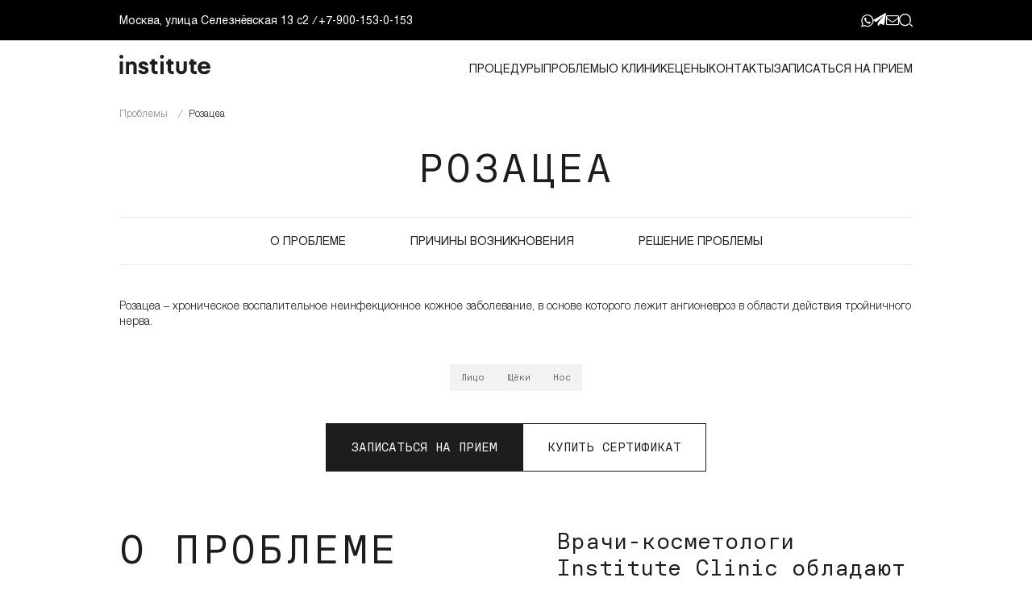

--- FILE ---
content_type: text/html; charset=UTF-8
request_url: https://institut.clinic/problems/rozatseya
body_size: 57903
content:
<!DOCTYPE html>
<html lang="ru-RU">
<head>
    <meta charset="UTF-8">
    <meta http-equiv="X-UA-Compatible" content="IE=edge">
    <meta name="viewport" content="width=device-width, initial-scale=1">
    <link rel="shortcut icon" href="/favicon/favicon.ico" type="image/x-icon">
    <meta name="csrf-param" content="_csrf-frontend">
    <meta name="csrf-token" content="VeLpcuGuJG7v68_0R3MA0Nywf1Yuu5GsDuDH3nJCvGUFvY4VlZtFPYGT_LJqFzSTlOAYJmX82tlXlp2PGCHfPw==">
    <title>Розацеа: основные причины и способы коррекции в косметологической клинике Institute Clinic</title>
    <meta name="description" content="Врачи-косметологи Institute Clinic обладают высокой квалификацией и большим опытом в лечении розацеа. Комбинируя возможности аппаратной и инъекционной косметологии врач составляет индивидуальный протокол ведения терапии. ">
<meta name="keywords" content="розацеа, фототерапия розацеа, виды розацеа, покраснение кожи, сосуды, ббл, bbl, краснота кожи, высыпания на коже, красное лицо, покраснела кожа, плазмолифтинг розацеа, профилактика розацеа, диета розацеа">
<meta name="og:url" content="rozatseya">
<meta name="og:type" content="">
<meta name="og:title" content="Розацеа: основные причины и способы коррекции в косметологической клинике Institute Clinic">
<meta name="og:description" content="">
<meta name="og:image" content="/uploads/qYED9ZHF6in2obx.jpg">
<link href="/css/main.min.css?v=1763030407" rel="stylesheet">    <script>console.log('head1')</script></head>
<body>

<div class="wrapper">
  <!-- header [-->
        <header class="header"> 
      <div class="header__top"> 
        <div class="container"> 
          <div class="header__content">
            <!-- <div class="header__menu">
              <ul class="menu">
                <li class="menu__item"><a class="menu__link active" href="https://institut.clinic/">CLINIC</a></li>
                <li class="menu__item"><a class="menu__link" href="https://institut.store/">Store</a></li>
                <li class="menu__item"><a class="menu__link" href="https://institut.studio/">STUDIO</a></li>
              </ul>
            </div> -->
            <div class="header__contact" itemscope itemtype="http://schema.org/Organization">
                                <span class="address" itemprop="address" itemscope itemtype="http://schema.org/PostalAddress">
                    <span itemprop="addressLocality">Москва</span>,
                    <span itemprop="streetAddress"> улица Селезнёвская 13 c2</span>
                </span>
                <i class="slash">/</i>
                <span class="tel" itemprop="telephone">+7-900-153-0-153</span>
            </div>
            <div class="header__social">
                              <a class="social-item" href="http://wa.me/+74994441312" target="_blank">
                    <i class="icon icon-whatsapp"></i>
                </a>
                                            <a class="social-item" href="https://t.me/institute_clinic_studio_store" target="_blank">
                    <i class="icon icon-telegram-filled"></i>
                </a>
                            <a class="social-item js-reception" href="#" data-popup="reception">
                <i class="icon icon-mail"></i>
              </a>
            </div>
            <div class="header__search">  
              <!-- <a href="#"><i class="icon icon-search"></i></a> -->
               <div class="search">
                <div class="search__input">
                  <form id="w0" class="form" action="/problems/rozatseya" method="post">
<input type="hidden" name="_csrf-frontend" value="VeLpcuGuJG7v68_0R3MA0Nywf1Yuu5GsDuDH3nJCvGUFvY4VlZtFPYGT_LJqFzSTlOAYJmX82tlXlp2PGCHfPw==">                      
<input type="text" id="search" class="input" name="SearchForm[q]" placeholder="Введите текст для поиска  |" autocomplete="off">
                  </form>                </div>
                <div class="search__icon"><i class="icon icon-search"></i></div>
              </div>
            </div>
          </div>
        </div>
      </div>
      <div class="header__bottom"> 
        <div class="container"> 
          <div class="header__content">
            <div class="header__logo"><a class="logo" href="/"><img src="/img/svg/logo.svg" alt="Institute Clinic"></a></div>
            <div class="header__menu">
              <div class="header__menu-top"> <a class="logo" href="/"><img src="/img/svg/logo2.svg" alt="Institute Clinic"></a><a class="btn-close" href="#"> <span class="line"> </span><span class="line"> </span></a></div>
              <nav class="nav">
                <ul class="menu">
                  <li class="menu__item ignore"> 
                    <div class="menu__link">{</div>
                  </li>
                                      <li class="menu__item"><a class="menu__link" href="#"  >Процедуры</a>
                                              <div class="submenu-wrapper">
                          <div class="submenu-list">
                            <div class="submenu-item ignore">{</div>
                                                          <div class="submenu-item">
                                <a class="submenu-item__title noevent" href="/procedures/apparatnaya-kosmetologiya"  ><span>Аппаратная косметология</span><i class="icon icon-right-open-big"></i></a>
                                                                  <div class="submenu-item__list">
                                                                          <div class="submenu-item__item" itemscope itemtype="http://schema.org/Product">
                                          <a class="link" href="/procedure/lazernyy-lifting-Halo" itemprop="name">Лазерный лифтинг Halo</a>
                                      </div>
                                                                          <div class="submenu-item__item" itemscope itemtype="http://schema.org/Product">
                                          <a class="link" href="/procedure/fototerapija-bbl" itemprop="name">Фототерапия BBL</a>
                                      </div>
                                                                          <div class="submenu-item__item" itemscope itemtype="http://schema.org/Product">
                                          <a class="link" href="/procedure/lifting-fototerapija-bbl-forever-young" itemprop="name">Фототерапия BBL Forever Young</a>
                                      </div>
                                                                          <div class="submenu-item__item" itemscope itemtype="http://schema.org/Product">
                                          <a class="link" href="/procedure/fotoomolozhenie-skin-tyte-bbl" itemprop="name">Фотоомоложение BBL SkinTyte</a>
                                      </div>
                                                                          <div class="submenu-item__item" itemscope itemtype="http://schema.org/Product">
                                          <a class="link" href="/procedure/radiochastotnyi-lifting-scarlet" itemprop="name">Радиочастотный лифтинг Scarlet</a>
                                      </div>
                                                                          <div class="submenu-item__item" itemscope itemtype="http://schema.org/Product">
                                          <a class="link" href="/procedure/laser-clear-and-brilliant" itemprop="name"> Лазерное омоложение лица Clear Brilliant</a>
                                      </div>
                                                                          <div class="submenu-item__item" itemscope itemtype="http://schema.org/Product">
                                          <a class="link" href="/procedure/rf-lifting-kurs-protsedur" itemprop="name">RF-лифтинг EXELIS ELIT </a>
                                      </div>
                                                                          <div class="submenu-item__item" itemscope itemtype="http://schema.org/Product">
                                          <a class="link" href="/procedure/smas-lifting" itemprop="name">SMAS-лифтинг на аппарате UTIMS </a>
                                      </div>
                                                                          <div class="submenu-item__item" itemscope itemtype="http://schema.org/Product">
                                          <a class="link" href="/procedure/neogen-plasma" itemprop="name"> NeoGen плазменное омоложение</a>
                                      </div>
                                                                          <div class="submenu-item__item" itemscope itemtype="http://schema.org/Product">
                                          <a class="link" href="/procedure/rf-lifting-sylfirmx" itemprop="name">RF-лифтинг Sylfirm X</a>
                                      </div>
                                                                          <div class="submenu-item__item" itemscope itemtype="http://schema.org/Product">
                                          <a class="link" href="/procedure/emface" itemprop="name">EMFACE</a>
                                      </div>
                                                                      </div>
                                                              </div>
                                                          <div class="submenu-item">
                                <a class="submenu-item__title noevent" href="/procedures/inyektsionnaya-kosmetologiya"  ><span>Инъекционная косметология</span><i class="icon icon-right-open-big"></i></a>
                                                                  <div class="submenu-item__list">
                                                                          <div class="submenu-item__item" itemscope itemtype="http://schema.org/Product">
                                          <a class="link" href="/procedure/biorevitalizatsiya" itemprop="name">Биоревитализация</a>
                                      </div>
                                                                          <div class="submenu-item__item" itemscope itemtype="http://schema.org/Product">
                                          <a class="link" href="/procedure/mesotherapy" itemprop="name">Мезотерапия</a>
                                      </div>
                                                                          <div class="submenu-item__item" itemscope itemtype="http://schema.org/Product">
                                          <a class="link" href="/procedure/konturnaya-plastika" itemprop="name">Контурная пластика</a>
                                      </div>
                                                                          <div class="submenu-item__item" itemscope itemtype="http://schema.org/Product">
                                          <a class="link" href="/procedure/PRP-terapiya" itemprop="name">PRP-терапия</a>
                                      </div>
                                                                          <div class="submenu-item__item" itemscope itemtype="http://schema.org/Product">
                                          <a class="link" href="/procedure/plazmoterapiya" itemprop="name">Плазмотерапия</a>
                                      </div>
                                                                          <div class="submenu-item__item" itemscope itemtype="http://schema.org/Product">
                                          <a class="link" href="/procedure/nitevoy-lifting" itemprop="name">Нитевой лифтинг</a>
                                      </div>
                                                                          <div class="submenu-item__item" itemscope itemtype="http://schema.org/Product">
                                          <a class="link" href="/procedure/botulinoterapiya" itemprop="name">Ботулинотерапия</a>
                                      </div>
                                                                          <div class="submenu-item__item" itemscope itemtype="http://schema.org/Product">
                                          <a class="link" href="/procedure/Spherogel" itemprop="name">Сферогель</a>
                                      </div>
                                                                      </div>
                                                              </div>
                                                          <div class="submenu-item">
                                <a class="submenu-item__title noevent" href="/procedures/esteticeskaa-kosmetologia"  ><span>Эстетическая косметология</span><i class="icon icon-right-open-big"></i></a>
                                                                  <div class="submenu-item__list">
                                                                          <div class="submenu-item__item" itemscope itemtype="http://schema.org/Product">
                                          <a class="link" href="/procedure/lokalno-dinamicheskiy-massazh-ldm" itemprop="name">Локально-динамический массаж LDM</a>
                                      </div>
                                                                          <div class="submenu-item__item" itemscope itemtype="http://schema.org/Product">
                                          <a class="link" href="/procedure/tykvennaya-chistka-kozhi-dermaquest" itemprop="name">Комбинированная чистка лица</a>
                                      </div>
                                                                          <div class="submenu-item__item" itemscope itemtype="http://schema.org/Product">
                                          <a class="link" href="/procedure/pilingi" itemprop="name">Косметические пилинги</a>
                                      </div>
                                                                          <div class="submenu-item__item" itemscope itemtype="http://schema.org/Product">
                                          <a class="link" href="/procedure/hydra-beauty" itemprop="name">Гидропилинг Hydra Beauty</a>
                                      </div>
                                                                          <div class="submenu-item__item" itemscope itemtype="http://schema.org/Product">
                                          <a class="link" href="/procedure/amenity" itemprop="name">Уходы Amenity</a>
                                      </div>
                                                                          <div class="submenu-item__item" itemscope itemtype="http://schema.org/Product">
                                          <a class="link" href="/procedure/dermasr" itemprop="name">Уходы Derma SR</a>
                                      </div>
                                                                          <div class="submenu-item__item" itemscope itemtype="http://schema.org/Product">
                                          <a class="link" href="/procedure/rheatreatment" itemprop="name">Уходы Rhea</a>
                                      </div>
                                                                          <div class="submenu-item__item" itemscope itemtype="http://schema.org/Product">
                                          <a class="link" href="/procedure/hydropeptidetreatment" itemprop="name">Уходы HydroPeptide</a>
                                      </div>
                                                                          <div class="submenu-item__item" itemscope itemtype="http://schema.org/Product">
                                          <a class="link" href="/procedure/karboksiterapiya" itemprop="name">Карбокситерапия</a>
                                      </div>
                                                                      </div>
                                                              </div>
                                                          <div class="submenu-item">
                                <a class="submenu-item__title noevent" href="/procedures/trihologia"  ><span>Трихология</span><i class="icon icon-right-open-big"></i></a>
                                                                  <div class="submenu-item__list">
                                                                          <div class="submenu-item__item" itemscope itemtype="http://schema.org/Product">
                                          <a class="link" href="/procedure/mezoterapiya-kozhi-golovy" itemprop="name">Мезотерапия кожи головы</a>
                                      </div>
                                                                          <div class="submenu-item__item" itemscope itemtype="http://schema.org/Product">
                                          <a class="link" href="/procedure/plazmoterapiya-kozhi-golovy" itemprop="name">Плазмотерапия кожи головы</a>
                                      </div>
                                                                          <div class="submenu-item__item" itemscope itemtype="http://schema.org/Product">
                                          <a class="link" href="/procedure/fotodinamicheskaya-terapiya" itemprop="name">Фотодинамическая терапия REVIXAN</a>
                                      </div>
                                                                      </div>
                                                              </div>
                                                          <div class="submenu-item">
                                <a class="submenu-item__title noevent" href="/procedures/telo"  ><span>Тело</span><i class="icon icon-right-open-big"></i></a>
                                                                  <div class="submenu-item__list">
                                                                          <div class="submenu-item__item" itemscope itemtype="http://schema.org/Product">
                                          <a class="link" href="/procedure/rf-liftyng-telo" itemprop="name">RF-лифтинг EXELIS ELIT</a>
                                      </div>
                                                                          <div class="submenu-item__item" itemscope itemtype="http://schema.org/Product">
                                          <a class="link" href="/procedure/pressoterapiya" itemprop="name">Прессотерапия</a>
                                      </div>
                                                                          <div class="submenu-item__item" itemscope itemtype="http://schema.org/Product">
                                          <a class="link" href="/procedure/massage-body" itemprop="name">Массаж</a>
                                      </div>
                                                                          <div class="submenu-item__item" itemscope itemtype="http://schema.org/Product">
                                          <a class="link" href="/procedure/obertyvaniya-tela" itemprop="name">Обёртывание</a>
                                      </div>
                                                                          <div class="submenu-item__item" itemscope itemtype="http://schema.org/Product">
                                          <a class="link" href="/procedure/emtone-rf" itemprop="name">EMTONE RF </a>
                                      </div>
                                                                          <div class="submenu-item__item" itemscope itemtype="http://schema.org/Product">
                                          <a class="link" href="/procedure/emsculpt-neo" itemprop="name">EMSCULPT NEO</a>
                                      </div>
                                                                      </div>
                                                              </div>
                                                          <div class="submenu-item">
                                <a class="submenu-item__title noevent" href="/procedures/Diagnostika-i-konsultatsii"  ><span>Диагностика и консультации</span><i class="icon icon-right-open-big"></i></a>
                                                                  <div class="submenu-item__list">
                                                                          <div class="submenu-item__item" itemscope itemtype="http://schema.org/Product">
                                          <a class="link" href="/procedure/diagnostika-visia" itemprop="name">Диагностика кожи на аппарате Visia </a>
                                      </div>
                                                                          <div class="submenu-item__item" itemscope itemtype="http://schema.org/Product">
                                          <a class="link" href="/procedure/konsultatsiya-cosmetologia" itemprop="name">Консультация врача-косметолога, дерматовенеролога</a>
                                      </div>
                                                                          <div class="submenu-item__item" itemscope itemtype="http://schema.org/Product">
                                          <a class="link" href="/procedure/konsultatsiya-vracha-endokrinologa" itemprop="name">Консультация врача-эндокринолога</a>
                                      </div>
                                                                          <div class="submenu-item__item" itemscope itemtype="http://schema.org/Product">
                                          <a class="link" href="/procedure/konsultatsiya-vracha-trikhologa" itemprop="name">Консультация врача-трихолога</a>
                                      </div>
                                                                      </div>
                                                              </div>
                                                        <div class="submenu-item ignore">}</div>
                          </div>
                        </div>
                                          </li>
                                      <li class="menu__item"><a class="menu__link" href="/problems"  >Проблемы</a>
                                          </li>
                                      <li class="menu__item"><a class="menu__link noevent" href="/philosophy"  >О клинике</a>
                                              <div class="submenu-wrapper">
                          <div class="submenu-list">
                            <div class="submenu-item ignore">{</div>
                                                          <div class="submenu-item">
                                <a class="submenu-item__title" href="/philosophy"  ><span>Философия</span><i class="icon icon-right-open-big"></i></a>
                                                              </div>
                                                          <div class="submenu-item">
                                <a class="submenu-item__title" href="/doctors"  ><span>Врачи и специалисты</span><i class="icon icon-right-open-big"></i></a>
                                                              </div>
                                                          <div class="submenu-item">
                                <a class="submenu-item__title" href="/certif"  ><span>Сертификаты</span><i class="icon icon-right-open-big"></i></a>
                                                              </div>
                                                          <div class="submenu-item">
                                <a class="submenu-item__title" href="/page/license"  ><span>Лицензии</span><i class="icon icon-right-open-big"></i></a>
                                                              </div>
                                                          <div class="submenu-item">
                                <a class="submenu-item__title" href="https://yandex.ru/maps/org/institute_clinic/233316709034/?ll=37.605957%2C55.781210&z=14" target="_blank" rel="nofollow" ><span>Отзывы</span><i class="icon icon-right-open-big"></i></a>
                                                              </div>
                                                        <div class="submenu-item ignore">}</div>
                          </div>
                        </div>
                                          </li>
                                      <li class="menu__item"><a class="menu__link" href="/price"  >Цены</a>
                                          </li>
                                      <li class="menu__item"><a class="menu__link" href="/contact"  >Контакты</a>
                                          </li>
                                    <li class="menu__item"><a class="menu__link js-reception" data-popup="reception" href="#">ЗАПИСАТЬСЯ НА ПРИЕМ</a></li>
                  <li class="menu__item ignore"> 
                    <div class="menu__link">}</div>
                  </li>
                </ul>
              </nav>
              <div class="header__menu-bottom">
                <button class="btn btn-border js-reception" data-popup="reception">ЗАПИСАТЬСЯ НА ПРИЕМ</button>
              </div>
            </div><a class="btn-menu" href="#"> <span class="line"> </span><span class="line"> </span><span class="line"> </span></a>
          </div>
        </div>
      </div>
    </header>
  <!--] header -->

  <!-- sidebar [-->
      <!--] sidebar -->

  <!-- content [-->
  <div class="content">
      
<div class="problem page">
  <div class="page__section">
    <div class="container">
      <div class="page__breadcrumb">
          <ul class="breadcrumb" itemscope itemtype="http://schema.org/BreadcrumbList"><li class='breadcrumb__item' itemprop="itemListElement" itemscope itemtype="http://schema.org/ListItem"><a class="breadcrumb__link" href="/problems" itemprop="item"><span itemprop='name'>Проблемы</span> <i class='icon'>/</i></a></li>
<li class='breadcrumb__item' itemprop="itemListElement" itemscope itemtype="http://schema.org/ListItem"><span itemprop='name'>Розацеа</span> <i class='icon'>/</i></li>
</ul>      </div> 
      <div class="page__heading problem__heading">
          <div class="heading heading-1">Розацеа</div>
        </div>
        <div class="procedure__menu problem__menu">
          <ul class="list">
            <li class="list__item"><a class="link" href="#about">О ПРОБЛЕМЕ</a></li>
            <li class="list__item"><a class="link" href="#cause">ПРИЧИНЫ ВОЗНИКНОВЕНИЯ</a></li>
            <li class="list__item"><a class="link" href="#solution">РЕШЕНИЕ ПРОБЛЕМЫ</a></li>
          </ul>
        </div>
        <div class="procedure__description">
          <p>Розацеа – хроническое воспалительное неинфекционное кожное заболевание, в основе которого лежит ангионевроз в области действия тройничного нерва.</p>        </div>
                  <div class="procedure__list problem__list">
                          <div class="procedure-item">
                <div class="procedure-item__title">Лицо</div>
              </div>
                          <div class="procedure-item">
                <div class="procedure-item__title">Щёки</div>
              </div>
                          <div class="procedure-item">
                <div class="procedure-item__title">Нос</div>
              </div>
                      </div>
                <div class="page__buttons problem__buttons">
          <button class="btn btn-primary js-reception" data-popup="reception">ЗАПИСАТЬСЯ НА ПРИЕМ</button>
          <a class="btn btn-primary btn-border" href="/certif">КУПИТЬ СЕРТИФИКАТ</a>
        </div>
    </div>
  </div>

  <div class="page__section problem__about about" id="about">
    <div class="container">
      <div class="procedure__row">
        <div class="procedure__info">
          <div class="procedure__title">
            <div class="heading heading-1">О ПРОБЛЕМЕ</div>
          </div>
          <div class="page__text">
            <p>Причина возникновения розацеа неизвестна. В зависимости от формы процесса выделяют четыре стадии протекания заболевания.
</p><p><strong>Эритематозная стадия</strong>
</p><p><strong></strong>Характерна эпизодическим проявлением розацеа. Может проявляться спонтанно или зависеть от какого-либо триггера. Отличается яркой краснотой, которая держится от нескольких минут до суток. Эритема чаще всего поражает среднюю зону лица – центр лба, нос, щёки возле носа. В редких случаях возникает на волосистой зоне головы, на шее, в области декольте. Эритема развивается учащением приступов, покраснение становится всё более устойчивым, и к нему присоединяется ощущение зуда или жжения. Мелкие сосуды расширяются, возникают телеангиэктазии, кожа начинает шелушиться, длительная краснота приобретает синюшность. Затем эпизоды сливаются в непрерывное протекание и кожа становится отёчной.
</p><p><strong>Папулёзная стадия</strong>
</p><p><strong></strong>Покраснение и утолщение кожи становится диффузным и на этом фоне возникают отдельные или сгруппированные округлые узлы с нечёткими границами, наполненные прозрачной жидкостью.
</p><p><strong>Пустулёзная стадия</strong>
</p><p><strong></strong>Прогресс заболевания приводит к превращению папул в пустулы, которые могут сгруппировываться и объединяться в зоны с гемморагическими корочками. Такие зоны могут выходить и за пределы эритемы, но чаще наблюдаются в области межбровья, носогубных складок, на коже носа, на подбородке и на ушных раковинах.
</p><p><strong>Инфильтративно-продуктивная стадия</strong>
</p><p><strong></strong>На этой стадии возникают воспалительные уплотнения – инфильтраты – которые образуются из разрастающейся соединительной ткани и трансформированных сальных желёз. Инфильтраты сопровождаются большим количеством расширенных сосудов и деформацией кожных тканей. Наблюдается фима – бугристая утолщённая кожа с крайней формой тяжёлого протекания – ринофимой, поражением носа, отофимой – поражением ушных раковин, гнатофимой – поражением зоны подбородка и метафимой – поражением межбровной области.
</p><p>Часто заболевание поражает зону глаз. Проявляется конъюнктивит, роговица мутнеет, может снизиться зрение.
</p><p>Медики предполагают, что толчок к заболеванию даёт избыточная чувствительность сосудов кожи к разнообразным провоцирующим факторам.
</p><p><strong>Основные признаки розацеа</strong>
</p><p><em>Устойчивая краснота кожи</em> лица преимущественно в центральной зоне – на подбородке, на коже носа, в области щёк и лба. Также краснота может проявляться в зоне декольте и на спине.
</p><p><em>Высыпания на коже.</em> Сначала образуются розовые папулы, затем они трансформируются в пустулы. В зоне покраснения кожа начинает уплотняться. Уплотнение характерно для поздних стадий заболевания. Сосуды в области поражения расширяются, проявляется телеангиэктазия.
</p><p><em>Проявление ринофимы.</em> Устойчивое уплотнение и краснота кожи носа. Этот признак чаще возникает у мужчин.
</p><p><em>Поражение зоны глаз.</em> Возникает резь, чувство пересыхания роговицы, покраснение, ощущение «песка в глазах», зуда.
</p><p>Одна из теорий возникновения розацеа связывает её с Helicobacter pylori, одной из причин гастрита.
</p><p>При своевременном диагностировании розацеа можно успешно держать под контролем протекание заболевания и не допускать прогрессирования.
</p><p><strong>Для профилактики обострений розацеа необходимо знать факторы, которые её провоцируют:</strong>
</p><p style="margin-left: 20px;"><strong></strong>•&nbsp;Синтезированные компоненты в эфирных маслах и парфюмерной продукции.
</p><p style="margin-left: 20px;"><span></span>•&nbsp;Составы с превышением десятипроцентной концентрации спирта.
</p><p style="margin-left: 20px;" rel="margin-left: 20px;"><span></span>•&nbsp;Полиэтиленгликоли.
</p><p style="margin-left: 20px;" rel="margin-left: 20px;"><span></span>•&nbsp;Липиды и минеральные масла.
</p><p style="margin-left: 20px;" rel="margin-left: 20px;"><span></span>•&nbsp;Избыточное количество красителей.
</p><p style="margin-left: 20px;" rel="margin-left: 20px;"><span></span>•&nbsp;Использование горячей воды для умывания.
</p><p style="margin-left: 20px;" rel="margin-left: 20px;"><span></span>•&nbsp;Растирание кожи полотенцем.
</p><p style="margin-left: 20px;" rel="margin-left: 20px;"><span></span>•&nbsp;Влажное бритьё.
</p><p style="margin-left: 20px;" rel="margin-left: 20px;"><span></span>•&nbsp;Любые виды пилинга.
</p><p>Лечение розацеа начинается с диагностики Visia, которая позволяет точно установить стадию развития процесса. Уникальная разработка Visia определяет наличие расширенных сосудов в глубоких слоях кожи.
</p><p><br>
</p><h2>Особую эффективность в устранении симптомов розацеа показывает применение технологий широкополосного света – BBL Forever Young, и BBL SkinTyte.</h2><p><br>
</p><p>Воздействие фототерапии на оксигемоглобин, который содержится в расширенных сосудах, даёт устойчивый положительный результат.
</p><p>Врач Institute Clinic составит персональный план по уходу за кожей во время лечения и после него, а также даст комплексную рекомендацию по профилактике развития заболевания, включая обязательные изменения в диете.
</p>          </div>
        </div>
        <div class="procedure__right">
          <div class="page__text sticky">
            <blockquote>
              <p>Врачи-косметологи Institute Clinic обладают высокой квалификацией и большим опытом в лечении розацеа. Комбинируя возможности аппаратной и инъекционной косметологии врач составляет индивидуальный протокол ведения терапии.</p>
              <p></p>
            </blockquote>
          </div>
        </div>
      </div>
    </div>
  </div>

  <div class="page__section problem__cause cause" id="cause">
    <div class="container">
      <div class="procedure__title">
        <div class="heading heading-1">ПРИЧИНЫ ВОЗНИКНОВЕНИЯ</div>
      </div>
      <div class="page__options">
                    <ul class="options">
                                  <li class="options__item"><i class="icon icon-ok"></i> Наследственные факторы</li>
                                <li class="options__item"><i class="icon icon-ok"></i> Гормональные изменения в организме</li>
                                <li class="options__item"><i class="icon icon-ok"></i> Агрессивное воздействие ультрафиолета</li>
                                <li class="options__item"><i class="icon icon-ok"></i> Частая подверженность стрессам</li>
                          </ul>
              </div>
    </div>
  </div>

  <div class="page__section problem__solution" id="solution">
    <div class="container">
      <div class="procedure__title">
        <div class="heading heading-1">РЕШЕНИЕ ПРОБЛЕМЫ</div>
      </div>
      <div class="page__text">
              </div>
      <div class="problem-list js-carousel-count-4">
                    <div class="problem-item">
              <div class="problem-item__image">
                <img src="/uploads/pnRDSrcGedldUYL.png" alt="">
              </div>
              <div class="problem-item__title">Фототерапия BBL</div>
              <div class="problem-item__button"><a class="btn btn-primary" href="/procedure/2">ПОДРОБНЕЕ</a></div>
            </div>
                    <div class="problem-item">
              <div class="problem-item__image">
                <img src="/uploads/FjXn8T07mE2jFUp.png" alt="">
              </div>
              <div class="problem-item__title">Фототерапия BBL Forever Young</div>
              <div class="problem-item__button"><a class="btn btn-primary" href="/procedure/3">ПОДРОБНЕЕ</a></div>
            </div>
                    <div class="problem-item">
              <div class="problem-item__image">
                <img src="/uploads/8mFNnMfKgyw6lJf.png" alt="">
              </div>
              <div class="problem-item__title">Мезотерапия</div>
              <div class="problem-item__button"><a class="btn btn-primary" href="/procedure/9">ПОДРОБНЕЕ</a></div>
            </div>
                    <div class="problem-item">
              <div class="problem-item__image">
                <img src="/uploads/OBtTaAQ-VLUtvag.jpeg" alt="">
              </div>
              <div class="problem-item__title">PRP-терапия</div>
              <div class="problem-item__button"><a class="btn btn-primary" href="/procedure/11">ПОДРОБНЕЕ</a></div>
            </div>
                    <div class="problem-item">
              <div class="problem-item__image">
                <img src="/uploads/QzNVb3j2fZpdcG8.jpeg" alt="">
              </div>
              <div class="problem-item__title">Плазмотерапия</div>
              <div class="problem-item__button"><a class="btn btn-primary" href="/procedure/12">ПОДРОБНЕЕ</a></div>
            </div>
                    <div class="problem-item">
              <div class="problem-item__image">
                <img src="/uploads/Jkbz13a-0ar_BXy.png" alt="">
              </div>
              <div class="problem-item__title">Локально-динамический массаж LDM</div>
              <div class="problem-item__button"><a class="btn btn-primary" href="/procedure/15">ПОДРОБНЕЕ</a></div>
            </div>
                    <div class="problem-item">
              <div class="problem-item__image">
                <img src="/uploads/HiMwyBkrXuyU16_.png" alt="">
              </div>
              <div class="problem-item__title"> NeoGen плазменное омоложение</div>
              <div class="problem-item__button"><a class="btn btn-primary" href="/procedure/34">ПОДРОБНЕЕ</a></div>
            </div>
                    <div class="problem-item">
              <div class="problem-item__image">
                <img src="/uploads/QFnkD5f-o2nOXKB.png" alt="">
              </div>
              <div class="problem-item__title">Диагностика кожи на аппарате Visia </div>
              <div class="problem-item__button"><a class="btn btn-primary" href="/procedure/35">ПОДРОБНЕЕ</a></div>
            </div>
                    <div class="problem-item">
              <div class="problem-item__image">
                <img src="/uploads/dXXQkgWz37H-nTD.png" alt="">
              </div>
              <div class="problem-item__title">Консультация врача-косметолога, дерматовенеролога</div>
              <div class="problem-item__button"><a class="btn btn-primary" href="/procedure/36">ПОДРОБНЕЕ</a></div>
            </div>
                    <div class="problem-item">
              <div class="problem-item__image">
                <img src="/uploads/80-pbS241prxdmn.png" alt="">
              </div>
              <div class="problem-item__title">Консультация врача-эндокринолога</div>
              <div class="problem-item__button"><a class="btn btn-primary" href="/procedure/37">ПОДРОБНЕЕ</a></div>
            </div>
                    <div class="problem-item">
              <div class="problem-item__image">
                <img src="/uploads/_AcpFxE4MZVlrjj.png" alt="">
              </div>
              <div class="problem-item__title">RF-лифтинг Sylfirm X</div>
              <div class="problem-item__button"><a class="btn btn-primary" href="/procedure/40">ПОДРОБНЕЕ</a></div>
            </div>
                    <div class="problem-item">
              <div class="problem-item__image">
                <img src="/uploads/9zPCtYHEjiUdC20.png" alt="">
              </div>
              <div class="problem-item__title">Косметические пилинги</div>
              <div class="problem-item__button"><a class="btn btn-primary" href="/procedure/42">ПОДРОБНЕЕ</a></div>
            </div>
                    <div class="problem-item">
              <div class="problem-item__image">
                <img src="/uploads/ljN_0AemnbOJw15.png" alt="">
              </div>
              <div class="problem-item__title">Уходы Amenity</div>
              <div class="problem-item__button"><a class="btn btn-primary" href="/procedure/44">ПОДРОБНЕЕ</a></div>
            </div>
                    <div class="problem-item">
              <div class="problem-item__image">
                <img src="/uploads/I8mHzDyzwTgDl8b.png" alt="">
              </div>
              <div class="problem-item__title">Уходы Derma SR</div>
              <div class="problem-item__button"><a class="btn btn-primary" href="/procedure/45">ПОДРОБНЕЕ</a></div>
            </div>
                    <div class="problem-item">
              <div class="problem-item__image">
                <img src="/uploads/5IBz8XMtdzQC5sm.png" alt="">
              </div>
              <div class="problem-item__title">Уходы Rhea</div>
              <div class="problem-item__button"><a class="btn btn-primary" href="/procedure/46">ПОДРОБНЕЕ</a></div>
            </div>
                    <div class="problem-item">
              <div class="problem-item__image">
                <img src="/uploads/6YNbWpwwrhWWm1I.png" alt="">
              </div>
              <div class="problem-item__title">Уходы HydroPeptide</div>
              <div class="problem-item__button"><a class="btn btn-primary" href="/procedure/47">ПОДРОБНЕЕ</a></div>
            </div>
                    <div class="problem-item">
              <div class="problem-item__image">
                <img src="/uploads/DINpBJj9kBn2cin.png" alt="">
              </div>
              <div class="problem-item__title">Карбокситерапия</div>
              <div class="problem-item__button"><a class="btn btn-primary" href="/procedure/51">ПОДРОБНЕЕ</a></div>
            </div>
              </div>
    </div>
  </div>

  <div class="page__section page__bottom">
  <div class="container">
    <div class="page__buttons">
      <button class="btn btn-primary js-reception" data-popup="reception">ЗАПИСАТЬСЯ НА ПРИЕМ</button>
      <a class="btn btn-primary btn-border" href="/certif">КУПИТЬ СЕРТИФИКАТ</a>
    </div>
    <div class="page__bottom">
      <p>Остались вопросы? <a href="#" class='link js-reception' data-popup="reception">Задайте их нашим специалистам!</a></p>
    </div>
  </div>
</div>
  <div class="btn btn-up"><i class="icon icon-up-small"></i></div>
</div>
  </div>
  <!--] content -->

  <!-- footer [-->
      <footer class="footer">
    <div class="container">
      <div class="footer__logo"><a class="logo" href="/"><img src="/img/svg/logo2.svg" alt="Institute Clinic"></a></div>
      <div class="footer__row">
        <div class="footer__menu col-8">
          <ul class="menu">
                          <li class="menu__item col-4"><a class="menu__link" href="/procedures">Процедуры</a>
                                  <ul class="list">
                                          <li class="list__item">
                        <a class="link" href="/procedures/apparatnaya-kosmetologiya"   >Аппаратная косметология</a>
                      </li>
                                          <li class="list__item">
                        <a class="link" href="/procedures/inyektsionnaya-kosmetologiya"   >Инъекционная косметология</a>
                      </li>
                                          <li class="list__item">
                        <a class="link" href="/procedures/esteticeskaa-kosmetologia"   >Эстетическая косметология</a>
                      </li>
                                          <li class="list__item">
                        <a class="link" href="/procedures/trihologia"   >Трихология</a>
                      </li>
                                          <li class="list__item">
                        <a class="link" href="/procedures/telo"   >Тело</a>
                      </li>
                                          <li class="list__item">
                        <a class="link" href="/procedures/Diagnostika-i-konsultatsii"   >Диагностика и консультации</a>
                      </li>
                                                          </ul>
                              </li>
                          <li class="menu__item col-4"><a class="menu__link" href="/problems">Проблемы</a>
                                  <ul class="list">
                                          <li class="list__item">
                        <a class="link" href="/problems/pigmentatsiya"   >Пигментация</a>
                      </li>
                                          <li class="list__item">
                        <a class="link" href="/problems/acne"   >Акне</a>
                      </li>
                                          <li class="list__item">
                        <a class="link" href="/problems/rozatseya"   >Розацеа</a>
                      </li>
                                          <li class="list__item">
                        <a class="link" href="/problems/morshchiny"   >Морщины</a>
                      </li>
                                          <li class="list__item">
                        <a class="link" href="/problems/sukhost-kozhi"   >Сухость</a>
                      </li>
                                                              <li class="list__item">
                        <a class="link circles" href="/problems">
                          <span class="circle"></span>
                          <span class="circle"></span>
                          <span class="circle"></span>
                        </a>
                      </li>
                                      </ul>
                              </li>
                          <li class="menu__item col-4"><a class="menu__link" href="/philosophy">О клинике</a>
                                  <ul class="list">
                                          <li class="list__item">
                        <a class="link" href="/philosophy"   >Философия</a>
                      </li>
                                          <li class="list__item">
                        <a class="link" href="/doctors"   >Врачи и специалисты</a>
                      </li>
                                          <li class="list__item">
                        <a class="link" href="/certif"   >Сертификаты</a>
                      </li>
                                          <li class="list__item">
                        <a class="link" href="/uploads/Прайс.pdf"  download >Прайс pdf</a>
                      </li>
                                          <li class="list__item">
                        <a class="link" href="/page/license"   >Лицензии</a>
                      </li>
                                          <li class="list__item">
                        <a class="link" href="https://yandex.ru/maps/org/institute_clinic/233316709034/?ll=37.605957%2C55.781210&z=14" target="_blank" rel="nofollow"  >Отзывы</a>
                      </li>
                                                          </ul>
                              </li>
                      </ul>
          <p class="age">18+</p>
        </div>
        <div class="footer__form col-4">
          <form class="form" method="post" action="/feedback" 'data-pjax' = ''>
            <input type="hidden" value="Обратная связь" name="subject">
            <div class="form__title">ОБРАТНАЯ СВЯЗЬ</div>
            <div class="form__fields">
              <div class="form__group">
                <input type="text" name="email" placeholder="E-mail">
              </div>
              <div class="form__group">
                <textarea name="message" placeholder="Сообщение"></textarea>
              </div>
            </div>
            <div class="form__button">
              <button class="btn">ОТПРАВИТЬ</button>
            </div>
          </form>
        </div>
      </div>
      <div class="footer__ticker">
        <div class="ticker heading heading-1">{ Исходный код красоты } { Исходный код красоты } { Исходный код красоты }</div>
      </div>
      <div class="footer__bottom">
        <div class="footer__links">
          <a class="link link-poor-vision" href="#"><i class="icon icon-eye-off"></i> Версия для слабовидящих</a>
          <a class="link" href="/page/policy">Политика конфиденциальности</a>
          <a class="link" href="/page/terms">Пользовательское соглашение</a>
          <a class="link" href="/page/cookie">Файлы Сookie</a>
          <!-- <a class="link" href="#">Карта сайта</a> -->
          <a class="link link--12" href="/legal-info">Юридическая информация</a>
        </div>
        <div class="footer__copyright">
          <p>Вся представляемая информация на сайте носит лишь информационный характер и ни при каких условиях не является публичной офертой, определяемой положениями <br> Статьи 437 (2) Гражданского кодекса Российской Федерации</p>
          <p>Institute Clinic, 2025</p>
        </div>
      </div>
    </div>
  </footer>
  <!--] footer -->
</div>

<!-- popup [-->
<div class="popup popup-reception">
  <div class="popup__container"><a class="close" href="#"><i class="icon icon-cancel-2"></i></a>
    <div class="popup__content">
      <div class="heading heading-1">Записаться на прием</div>
      <form class="form" method="post">
          <input type="hidden" value="Оставьте сообщение" name="subject">
        <div class="form__fields">
          <div class="form__group">
            <input type="text" name="name" placeholder="Имя">
          </div>
          <div class="form__group">
            <input type="text" name="last_name" placeholder="Фамилия">
          </div>
          <div class="form__group">
            <input type="tel" name="tel" placeholder="Номер телефона">
          </div>
          <div class="form__group">
            <textarea name="message" placeholder="Комментарий"></textarea>
          </div>
        </div>
        <div class="form__button">
          <button class="btn btn-primary">ОТПРАВИТЬ</button>
        </div>
      </form>
    </div>
  </div>
</div>
<div class="popup popup-success">
  <div class="popup__container"><a class="close" href="#"><i class="icon icon-cancel-2"></i></a>
    <div class="popup__content">
      <div class="heading heading-1">СООБЩЕНИЕ Отправлено</div>
    </div>
  </div>
</div>
<!--] popup -->

<!-- Yandex.Metrika counter -->
<script type="text/javascript" >
   (function(m,e,t,r,i,k,a){m[i]=m[i]||function(){(m[i].a=m[i].a||[]).push(arguments)};
   m[i].l=1*new Date();k=e.createElement(t),a=e.getElementsByTagName(t)[0],k.async=1,k.src=r,a.parentNode.insertBefore(k,a)})
   (window, document, "script", "https://mc.yandex.ru/metrika/tag.js", "ym");

   ym(73227763, "init", {
        clickmap:true,
        trackLinks:true,
        accurateTrackBounce:true,
        webvisor:true
   });
</script>
<noscript><div><img src="https://mc.yandex.ru/watch/73227763" style="position:absolute; left:-9999px;" alt="" /></div></noscript>
<!-- /Yandex.Metrika counter --><script src="/js/vendor.min.js?v=1747643007"></script>
<script src="/js/main.min.js?v=1747643007"></script>
<script src="/assets/f3223e5c/jquery.js?v=1608814464"></script>
<script src="/assets/97ad282b/yii.js?v=1608814464"></script>
<script src="/assets/97ad282b/yii.activeForm.js?v=1608814464"></script>
<script>jQuery(function ($) {
jQuery('#w0').yiiActiveForm([], []);
});</script></body>
</html>


--- FILE ---
content_type: text/css
request_url: https://institut.clinic/css/main.min.css?v=1763030407
body_size: 62365
content:
@charset "UTF-8";html{line-height:1.15;-webkit-text-size-adjust:100%}details,main{display:block}h1{font-size:2em}hr{-webkit-box-sizing:content-box;box-sizing:content-box;height:0;overflow:visible}code,kbd,pre,samp{font-family:monospace,monospace;font-size:1em}a{background-color:transparent;color:inherit;text-decoration:none;outline:0}abbr[title]{border-bottom:none;text-decoration:underline;-webkit-text-decoration:underline dotted;text-decoration:underline dotted}b,strong{font-weight:bolder}small{font-size:80%}sub,sup{font-size:75%;line-height:0;position:relative;vertical-align:baseline}sub{bottom:-.25em}sup{top:-.5em}img{border-style:none;max-width:100%}button,input,optgroup,select,textarea{font-family:inherit;font-size:100%;line-height:1.15;margin:0}button,input{overflow:visible}button,select{text-transform:none}[type=button],[type=reset],[type=submit],button{-webkit-appearance:button}[type=button]::-moz-focus-inner,[type=reset]::-moz-focus-inner,[type=submit]::-moz-focus-inner,button::-moz-focus-inner{border-style:none;padding:0}[type=button]:-moz-focusring,[type=reset]:-moz-focusring,[type=submit]:-moz-focusring,button:-moz-focusring{outline:ButtonText dotted 1px}fieldset{padding:.35em .75em .625em}legend{-webkit-box-sizing:border-box;box-sizing:border-box;color:inherit;display:table;max-width:100%;padding:0;white-space:normal}progress{vertical-align:baseline}textarea{overflow:auto;min-height:65px;padding-top:11px;resize:none}[type=checkbox],[type=radio]{-webkit-box-sizing:border-box;box-sizing:border-box;padding:0}[type=number]::-webkit-inner-spin-button,[type=number]::-webkit-outer-spin-button{height:auto}[type=search]{-webkit-appearance:textfield;outline-offset:-2px}[type=search]::-webkit-search-decoration{-webkit-appearance:none}::-webkit-file-upload-button{-webkit-appearance:button;font:inherit}summary{display:list-item}[hidden],template{display:none}.slick-slider{position:relative;display:block;-webkit-box-sizing:border-box;box-sizing:border-box;-webkit-touch-callout:none;-webkit-user-select:none;-moz-user-select:none;-ms-user-select:none;user-select:none;-ms-touch-action:pan-y;touch-action:pan-y;-webkit-tap-highlight-color:transparent}.slick-list{position:relative;overflow:hidden;display:block;margin:0;padding:0}.slick-list:focus{outline:0}.slick-list.dragging{cursor:pointer;cursor:hand}.slick-slider .slick-list,.slick-slider .slick-track{-webkit-transform:translate3d(0,0,0);-ms-transform:translate3d(0,0,0);transform:translate3d(0,0,0)}.slick-track{position:relative;left:0;top:0;display:block;margin-left:auto;margin-right:auto}.slick-track:after,.slick-track:before{content:"";display:table}.slick-track:after{clear:both}.slick-loading .slick-track{visibility:hidden}.slick-slide{float:left;height:100%;min-height:1px;display:none}[dir=rtl] .slick-slide{float:right}.slick-slide img{display:block}.slick-slide.slick-loading img{display:none}.slick-slide.dragging img{pointer-events:none}.slick-initialized .slick-slide{display:block}.slick-loading .slick-slide{visibility:hidden}.slick-vertical .slick-slide{display:block;height:auto;border:1px solid transparent}.slick-arrow.slick-hidden{display:none}@font-face{font-family:Lato;src:url(../fonts/latolight.eot);src:url(../fonts/latolight.eot) format("embedded-opentype"),url(../fonts/latolight.woff2) format("woff2"),url(../fonts/latolight.woff) format("woff"),url(../fonts/latolight.ttf) format("truetype"),url(../fonts/latolight.svg#latolight) format("svg");font-weight:300;font-style:normal}@font-face{font-family:Lato;src:url(../fonts/latoregular.eot);src:url(../fonts/latoregular.eot) format("embedded-opentype"),url(../fonts/latoregular.woff2) format("woff2"),url(../fonts/latoregular.woff) format("woff"),url(../fonts/latoregular.ttf) format("truetype"),url(../fonts/latoregular.svg#latoregular) format("svg");font-weight:400;font-style:normal}@font-face{font-family:Lato;src:url(../fonts/latomedium.eot);src:url(../fonts/latomedium.eot) format("embedded-opentype"),url(../fonts/latomedium.woff2) format("woff2"),url(../fonts/latomedium.woff) format("woff"),url(../fonts/latomedium.ttf) format("truetype"),url(../fonts/latomedium.svg#latomedium) format("svg");font-weight:500;font-style:normal}@font-face{font-family:Lato;src:url(../fonts/latosemibolditalic.eot);src:url(../fonts/latosemibolditalic.eot) format("embedded-opentype"),url(../fonts/latosemibolditalic.woff2) format("woff2"),url(../fonts/latosemibolditalic.woff) format("woff"),url(../fonts/latosemibolditalic.ttf) format("truetype"),url(../fonts/latosemibolditalic.svg#latosemibolditalic) format("svg");font-weight:600;font-style:italic}@font-face{font-family:GraphikLCG;src:url(../fonts/GraphikLCGBold.eot);src:url(../fonts/GraphikLCGBold.eot) format("embedded-opentype"),url(../fonts/GraphikLCGBold.woff2) format("woff2"),url(../fonts/GraphikLCGBold.woff) format("woff"),url(../fonts/GraphikLCGBold.ttf) format("truetype"),url(../fonts/GraphikLCGBold.svg#GraphikLCGBold) format("svg");font-weight:700;font-style:normal}@font-face{font-family:GraphikLCG;src:url(../fonts/GraphikLCGBlack.eot);src:url(../fonts/GraphikLCGBlack.eot) format("embedded-opentype"),url(../fonts/GraphikLCGBlack.woff2) format("woff2"),url(../fonts/GraphikLCGBlack.woff) format("woff"),url(../fonts/GraphikLCGBlack.ttf) format("truetype"),url(../fonts/GraphikLCGBlack.svg#GraphikLCGBlack) format("svg");font-weight:900;font-style:normal}@font-face{font-family:ApercuPro;src:url(../fonts/ApercuPro.eot);src:url(../fonts/ApercuPro.eot) format("embedded-opentype"),url(../fonts/ApercuPro.woff2) format("woff2"),url(../fonts/ApercuPro.woff) format("woff"),url(../fonts/ApercuPro.ttf) format("truetype"),url(../fonts/ApercuPro.svg#ApercuPro) format("svg");font-weight:400;font-style:normal}@font-face{font-family:ApercuPro;src:url(../fonts/ApercuProItalic.eot);src:url(../fonts/ApercuProItalic.eot) format("embedded-opentype"),url(../fonts/ApercuProItalic.woff2) format("woff2"),url(../fonts/ApercuProItalic.woff) format("woff"),url(../fonts/ApercuProItalic.ttf) format("truetype"),url(../fonts/ApercuProItalic.svg#ApercuProItalic) format("svg");font-weight:400;font-style:italic}@font-face{font-family:ApercuPro;src:url(../fonts/ApercuProBold.eot);src:url(../fonts/ApercuProBold.eot) format("embedded-opentype"),url(../fonts/ApercuProBold.woff2) format("woff2"),url(../fonts/ApercuProBold.woff) format("woff"),url(../fonts/ApercuProBold.ttf) format("truetype"),url(../fonts/ApercuProBold.svg#ApercuProBold) format("svg");font-weight:700;font-style:normal}@font-face{font-family:ApercuPro;src:url(../fonts/ApercuProMediumItalic.eot);src:url(../fonts/ApercuProMediumItalic.eot) format("embedded-opentype"),url(../fonts/ApercuProMediumItalic.woff2) format("woff2"),url(../fonts/ApercuProMediumItalic.woff) format("woff"),url(../fonts/ApercuProMediumItalic.ttf) format("truetype"),url(../fonts/ApercuProMediumItalic.svg#ApercuProMediumItalic) format("svg");font-weight:500;font-style:italic}@font-face{font-family:CoFoSansMono;src:url(../fonts/CoFoSansMonoRegular.eot);src:url(../fonts/CoFoSansMonoRegular.eot) format("embedded-opentype"),url(../fonts/CoFoSansMonoRegular.woff2) format("woff2"),url(../fonts/CoFoSansMonoRegular.woff) format("woff"),url(../fonts/CoFoSansMonoRegular.ttf) format("truetype"),url(../fonts/CoFoSansMonoRegular.svg#CoFoSansMonoRegular) format("svg");font-weight:400;font-style:normal}@font-face{font-family:Helvetica;src:url(../fonts/helvetica_regular.eot);src:url(../fonts/helvetica_regular.eot) format("embedded-opentype"),url(../fonts/helvetica_regular.woff2) format("woff2"),url(../fonts/helvetica_regular.woff) format("woff"),url(../fonts/helvetica_regular.ttf) format("truetype"),url(../fonts/helvetica_regular.svg#helvetica_regular) format("svg");font-weight:400;font-style:normal}@font-face{font-family:Helvetica;src:url(../fonts/helvetica_light.eot);src:url(../fonts/helvetica_light.eot) format("embedded-opentype"),url(../fonts/helvetica_light.woff2) format("woff2"),url(../fonts/helvetica_light.woff) format("woff"),url(../fonts/helvetica_light.ttf) format("truetype"),url(../fonts/helvetica_light.svg#helvetica_light) format("svg");font-weight:300;font-style:normal}@font-face{font-family:fontello;src:url(../fonts/fontello.eot?16664878);src:url(../fonts/fontello.eot?16664878#iefix) format("embedded-opentype"),url(../fonts/fontello.woff2?16664878) format("woff2"),url(../fonts/fontello.woff?16664878) format("woff"),url(../fonts/fontello.ttf?16664878) format("truetype"),url(../fonts/fontello.svg?16664878#fontello) format("svg");font-weight:400;font-style:normal}[class*=" icon-"]:before,[class^=icon-]:before{font-family:fontello;font-style:normal;font-weight:400;speak:never;display:inline-block;text-decoration:inherit;text-align:center;font-variant:normal;text-transform:none;-webkit-font-smoothing:antialiased;-moz-osx-font-smoothing:grayscale}.icon-plus:before{content:"\e700"}.icon-menu-1:before{content:"\e798"}.icon-eye-off:before{content:"\e800"}.icon-mail:before{content:"\e801"}.icon-right-small:before{content:"\e802"}.icon-phone-1:before{content:"\e803"}.icon-left-small:before{content:"\e805"}.icon-cancel:before{content:"\e806"}.icon-cancel-2:before{content:"\e807"}.icon-up-small:before{content:"\e808"}.icon-help:before{content:"\e809"}.icon-down-open-big:before{content:"\e80a"}.icon-doc:before{content:"\e80b"}.icon-ok:before{content:"\e814"}.icon-right:before{content:"\e815"}.icon-search:before{content:"\e816"}.icon-right-open-big:before{content:"\e901"}.icon-rouble:before{content:"\f158"}.icon-instagram-1:before{content:"\f16d"}.icon-telegram-filled:before{content:"\f1d8"}.icon-whatsapp:before{content:"\f232"}*{position:relative;-webkit-box-sizing:border-box;box-sizing:border-box}blockquote,h1,h2,h3,h4,h5,h6,p,ul{margin:0;padding:0}ul{list-style:none}em{font-style:italic}b{font-weight:700}p{line-height:1.4;font-weight:300;font-size:.875rem}p a{text-decoration:underline}input,textarea{display:block;width:100%;padding-left:18px;background-color:transparent;font-family:Helvetica,Arial,sans-serif;font-size:.75rem;font-weight:400;border:1px solid;outline:0}input:-moz-placeholder,input:-ms-input-placeholder,input::-moz-placeholder,input::-webkit-input-placeholder,textarea:-moz-placeholder,textarea:-ms-input-placeholder,textarea::-moz-placeholder,textarea::-webkit-input-placeholder{font-family:Helvetica,Arial,sans-serif;font-size:.75rem;font-weight:400}input{height:36px}video{max-width:100%}body{margin:0;color:#1d1d1b;font-family:Helvetica,Arial,sans-serif;font-weight:400}html.is-poor-vision{font-size:32px}.wrapper.is-blur{-webkit-filter:blur(12px);-ms-filter:blur(12px);filter:blur(12px);filter:progid:DXImageTransform.Microsoft.Blur(pixelRadius=2)}.container{max-width:1180px;width:100%;height:100%;padding-left:20px;padding-right:20px;margin:0 auto}.ticker:after{display:block;content:"";clear:both}.row{display:-webkit-box;display:-ms-flexbox;display:flex;width:100%}.row--end{-webkit-box-align:end;-ms-flex-align:end;align-items:flex-end}.row--column{-webkit-box-orient:vertical;-webkit-box-direction:normal;-ms-flex-direction:column;flex-direction:column}.col-4{width:33.3%}.col-5{width:41.6%}.col-6{width:50%}.col-7{width:58.3%}.col-8{width:66.6%}.col--flex{display:-webkit-box;display:-ms-flexbox;display:flex;-webkit-box-align:start;-ms-flex-align:start;align-items:flex-start}.col--end{-webkit-box-pack:end;-ms-flex-pack:end;justify-content:flex-end}.pl--0{padding-left:0!important}.sticky{position:sticky;top:60px}.section{padding-bottom:63px}.section .heading-1{margin-bottom:20px}.section .flex{display:-webkit-box;display:-ms-flexbox;display:flex;-webkit-box-orient:vertical;-webkit-box-direction:normal;-ms-flex-direction:column;flex-direction:column;-webkit-box-align:start;-ms-flex-align:start;align-items:flex-start}.section .btn{margin-top:auto}.section p{max-width:580px}.section__top{margin-bottom:30px}.section__left{padding-right:60px}.section__text{margin-bottom:55px}.section__blockquote{max-width:440px;margin-bottom:30px}.section__blockquote p{font-family:CoFoSansMono,Arial,sans-serif;font-size:1.813rem;line-height:1.2}.heading{font-family:CoFoSansMono,Arial,sans-serif;line-height:1;text-transform:uppercase}.is-poor-vision .heading{word-break:break-word}.heading-1{font-size:3.25rem;letter-spacing:3.19px}.heading-3{font-size:2.125rem;letter-spacing:2.13px}.heading-4{font-size:1.75rem}.heading-5{font-size:1.375rem}.link{-webkit-transition:.3s ease-in-out;transition:.3s ease-in-out}.carousel-wrapper{padding:0 50px}.carousel-wrapper--no-padding{padding-left:0;padding-right:0}.carousel-nav{position:absolute;top:50%;left:0;right:0}.carousel-nav a{position:absolute;top:50%;font-size:1.375rem;opacity:.4;-webkit-transform:translateY(-50%);-ms-transform:translateY(-50%);transform:translateY(-50%);-webkit-transition:opacity .3s ease-in-out;transition:opacity .3s ease-in-out}.carousel-nav a:hover{opacity:1}.carousel-nav a.prev{left:0}.carousel-nav a.next{right:0}.is-desktop,.is-mobile,.is-tablet{display:none}.btn{display:-webkit-inline-box;display:-ms-inline-flexbox;display:inline-flex;-webkit-box-align:center;-ms-flex-align:center;align-items:center;-webkit-box-pack:center;-ms-flex-pack:center;justify-content:center;height:60px;padding:0 30px;font-family:CoFoSansMono,Arial,sans-serif;font-size:1rem;text-transform:uppercase;border:1px solid transparent;outline:0;cursor:pointer;-webkit-transition:.3s ease-in-out;transition:.3s ease-in-out}.btn-primary{background-color:#1d1d1b;border-color:#1d1d1b;color:#fff}.btn-primary:active,.btn-primary:hover{background-color:transparent;color:#1d1d1b}.btn-secondary{background-color:#fff;border-color:#fff;color:#1d1d1b}.btn-secondary:active,.btn-secondary:hover{background-color:#1d1d1b;color:#fff}.btn-border{background-color:transparent;border-color:inherit;color:inherit}.btn-border.btn-primary:active,.btn-border.btn-primary:hover{background-color:#1d1d1b;border-color:#1d1d1b;color:#fff}.btn-border.btn-secondary:active,.btn-border.btn-secondary:hover{background-color:#fff;border-color:#fff;color:#1d1d1b}.btn-md{height:54px}.btn-sm{height:45px}.btn-up{position:fixed;left:36px;bottom:56px;width:64px;height:64px;padding:0;font-size:22px;border:2px solid #1d1d1b;border-radius:50%;opacity:0;visibility:hidden}.btn-up.is-show{opacity:1;visibility:visible}.accordion-item{padding-bottom:16px;margin-bottom:16px;border-bottom:1px solid}.accordion-title{display:-webkit-box;display:-ms-flexbox;display:flex;-webkit-box-pack:justify;-ms-flex-pack:justify;justify-content:space-between;-webkit-box-align:center;-ms-flex-align:center;align-items:center;cursor:pointer}.accordion-title .heading{font-size:25px}.accordion-title.is-open .icon{-webkit-transform:rotate(180deg);-ms-transform:rotate(180deg);transform:rotate(180deg)}.accordion-content{display:none;padding-top:16px}.accordion-content .page__text{margin-bottom:12px}.accordion-content .file{display:block;font-size:.875rem;text-decoration:none}.accordion-content .file .icon{margin-right:8px;font-size:1rem}.breadcrumb{display:-webkit-box;display:-ms-flexbox;display:flex;-webkit-box-align:center;-ms-flex-align:center;align-items:center;-ms-flex-wrap:wrap;flex-wrap:wrap;font-family:Helvetica,Arial,sans-serif;font-weight:300;font-size:.75rem}.breadcrumb__item:last-child{color:#1d1d1b}.breadcrumb__item:last-child .icon{display:none}.breadcrumb__link{color:#828282;-webkit-transition:color .3s ease-in-out;transition:color .3s ease-in-out}.breadcrumb__link:hover{color:#1d1d1b}.breadcrumb__link .icon{padding:0 10px}.employee{display:-webkit-box;display:-ms-flexbox;display:flex;-webkit-box-orient:vertical;-webkit-box-direction:normal;-ms-flex-direction:column;flex-direction:column;gap:24px}.is-lg .employee{-webkit-box-orient:horizontal;-webkit-box-direction:normal;-ms-flex-direction:row;flex-direction:row;gap:40px}.employee__image{position:relative;height:335px}.employee__image img{display:block;width:100%;height:100%;-o-object-fit:cover;object-fit:cover;-o-object-position:top;object-position:top}.is-lg .employee__image{-ms-flex-negative:0;flex-shrink:0;width:calc(50% - 6px);min-height:427px;height:100%;margin-bottom:0}.employee__content{display:-webkit-box;display:-ms-flexbox;display:flex;-webkit-box-orient:vertical;-webkit-box-direction:normal;-ms-flex-direction:column;flex-direction:column;-webkit-box-flex:1;-ms-flex-positive:1;flex-grow:1}.is-lg .employee__content{max-width:210px}.employee__name{max-width:185px;margin-bottom:10px;font-size:24px}.is-poor-vision .employee__name{max-width:100%}.is-lg .employee__name{margin-bottom:16px}.employee__position{margin-bottom:20px;font-family:CoFoSansMono,Arial,sans-serif;font-size:1rem}.is-lg .employee__position{margin-bottom:10px}.employee__text{display:none;margin-bottom:16px;font-size:.875rem;font-weight:300}.is-lg .employee__text{display:block}.employee__mail{position:absolute;bottom:14px;left:50%;min-width:210px;min-height:46px;padding:6px 0 6px 55px;background-color:#000;border-radius:23px;font-weight:600;font-size:.875rem;color:#fff;-webkit-transition:-webkit-transform .3s linear;transition:transform .3s linear;transition:transform .3s linear,-webkit-transform .3s linear;-webkit-transform:translateX(-50%);-ms-transform:translateX(-50%);transform:translateX(-50%)}.employee__mail:hover{-webkit-transform:translateX(-50%) scale(1.05);-ms-transform:translateX(-50%) scale(1.05);transform:translateX(-50%) scale(1.05)}.employee__mail .mail{display:inline-block;font-size:.75rem;font-style:italic;color:#a8a8a8}.employee__mail .icon{position:absolute;top:50%;left:0;margin-top:-23px;display:-webkit-box;display:-ms-flexbox;display:flex;-webkit-box-align:center;-ms-flex-align:center;align-items:center;-webkit-box-pack:center;-ms-flex-pack:center;justify-content:center;width:46px;height:46px;background-color:#fff;border-radius:50%;font-size:1.25rem;color:#000}.employee__button{margin-top:auto}.employee__button .btn{width:100%;text-transform:none}.popup{display:none;position:fixed;top:0;left:0;bottom:0;right:0;background-color:rgba(255,255,255,.89);z-index:150}.popup .close{position:absolute;top:50px;right:60px;font-size:1.688rem}.popup .heading{margin-bottom:5vh;text-align:center}.popup .form .btn{max-width:253px;width:100%}.popup .form__fields{margin-bottom:7.5vh}.popup .form__button{text-align:center}.popup textarea{min-height:98px}.popup__container{display:-webkit-box;display:-ms-flexbox;display:flex;-webkit-box-align:center;-ms-flex-align:center;align-items:center;-webkit-box-pack:center;-ms-flex-pack:center;justify-content:center;width:100%;height:100%}.popup__content{max-width:540px;width:100%;padding-left:20px;padding-right:20px}.price-item{display:-webkit-box;display:-ms-flexbox;display:flex;-webkit-box-align:end;-ms-flex-align:end;align-items:flex-end;-webkit-box-pack:justify;-ms-flex-pack:justify;justify-content:space-between;margin-bottom:20px;font-family:CoFoSansMono,Arial,sans-serif}.price-item:last-child{margin-bottom:0!important}.price-item:before{position:absolute;bottom:5px;left:0;width:100%;border-bottom:2px dashed rgba(151,151,151,.28);content:""}.price-item__title{padding-right:30px;background-color:#fff;font-size:1.1875rem}.price-item__price{-ms-flex-negative:0;flex-shrink:0;padding-left:30px;background-color:#fff;font-size:1.125rem}.price-item__price .icon{margin-left:4px;font-size:1rem}.header{position:sticky;top:0;z-index:100}.header__content{display:-webkit-box;display:-ms-flexbox;display:flex;-webkit-box-align:center;-ms-flex-align:center;align-items:center;gap:25px;height:100%}.header__top{height:50px;background-color:#000;color:#fff}.header__top .menu__link{opacity:.4}.header__top .menu__link.active{opacity:1}.header__bottom{height:70px;background-color:#fff}.header__bottom .header__menu{margin-left:auto}.header__bottom .header__menu .menu.has-hover .menu__link{color:#828282}.header__bottom .header__menu .menu__item.is-hover .menu__link{color:#000}.header__bottom .header__menu .menu__item.ignore{display:none}.header__bottom .header__menu .menu__link{padding:26px 0;font-size:14px}.header__bottom .header__menu-top{display:none;height:80px}.header__bottom .header__menu-bottom{display:none}.header__bottom .header__menu-bottom .btn{width:100%;min-height:54px;color:#fff;border-color:#fff}.header__bottom .btn-close,.header__bottom .btn-menu{display:block;width:30px;height:30px}.header__bottom .btn-close .line,.header__bottom .btn-menu .line{position:absolute;width:100%;height:1px;background-color:#000}.header__bottom .btn-menu{display:none;height:20px;margin-left:auto}.header__bottom .btn-menu .line{top:50%}.header__bottom .btn-menu .line:first-child{top:0}.header__bottom .btn-menu .line:last-child{top:100%}.header__bottom .btn-close{-webkit-transform:rotate(45deg);-ms-transform:rotate(45deg);transform:rotate(45deg)}.header__bottom .btn-close .line{top:50%;background-color:#fff}.header__bottom .btn-close .line:first-child{-webkit-transform:rotate(90deg);-ms-transform:rotate(90deg);transform:rotate(90deg)}.header__contact{font-size:14px}.header__social{display:-webkit-box;display:-ms-flexbox;display:flex;gap:25px;margin-left:auto}.header__social .icon-whatsapp{font-size:18px}.header__search{-webkit-transition:flex-grow .3s ease-in-out,-webkit-box-flex .3s ease-in-out;transition:flex-grow .3s ease-in-out,_ .3s ease-in-out,_ .3s ease-in-out}.header__search.is-show{-webkit-box-flex:1;-ms-flex-positive:1;flex-grow:1}.header__search.is-show .search__input{width:auto;opacity:1;visibility:visible}.header__search .search{display:-webkit-box;display:-ms-flexbox;display:flex;-webkit-box-align:center;-ms-flex-align:center;align-items:center}.header__search .search__input{width:0;opacity:0;visibility:hidden;-webkit-box-flex:1;-ms-flex-positive:1;flex-grow:1;-webkit-transition:width .3s ease-in-out;transition:width .3s ease-in-out}.header__search .search__input input{padding-left:0;border:none;border-bottom:1px solid #fff;font-size:14px;color:#fff}.header__search .search__icon{-ms-flex-negative:0;flex-shrink:0;cursor:pointer}.logo{display:block}.logo img{display:block;width:113px;margin-bottom:10px}.logo-text{-webkit-transition:-webkit-transform .3s ease-in-out;transition:transform .3s ease-in-out;transition:transform .3s ease-in-out,-webkit-transform .3s ease-in-out}.menu{display:-webkit-box;display:-ms-flexbox;display:flex;-webkit-box-align:center;-ms-flex-align:center;align-items:center;gap:45px;text-transform:uppercase}.menu__link{display:block}.submenu-wrapper{display:none;position:absolute;top:100%;width:400px;min-height:360px;padding:22px 0;background-color:rgba(0,0,0,.85);color:#fff;font-family:CoFoSansMono,Arial,sans-serif;font-size:14px;z-index:10}.submenu-wrapper.is-show{display:block}.submenu-list.has-hover .submenu-item__title{color:#828282}.submenu-item{padding:8px 30px}.submenu-item.is-hover .submenu-item__title{color:#fff}.submenu-item.is-hover .submenu-item__list{display:block}.submenu-item.ignore{color:#828282}.submenu-item__title{display:-webkit-box;display:-ms-flexbox;display:flex;-webkit-box-align:center;-ms-flex-align:center;align-items:center;-webkit-box-pack:justify;-ms-flex-pack:justify;justify-content:space-between}.submenu-item__list{display:none;position:fixed;top:120px;-webkit-transform:translateX(370px);-ms-transform:translateX(370px);transform:translateX(370px);width:400px;min-height:360px;padding:30px;background-color:rgba(255,255,255,.85);color:#000}.submenu-item__item{margin-bottom:15px}.submenu-item__item:last-child{margin-bottom:0}.footer{padding-top:60px;padding-bottom:54px;background-color:#000;color:#fff;overflow-x:hidden}.footer .menu{-webkit-box-align:start;-ms-flex-align:start;align-items:flex-start;margin-bottom:35px}.footer .menu .list{font-weight:400;font-size:.875rem;line-height:1.5;text-transform:none}.footer .menu .circles{display:-webkit-box;display:-ms-flexbox;display:flex;-webkit-box-align:center;-ms-flex-align:center;align-items:center;height:20px}.footer .menu .circle{width:5px;height:5px;margin-right:4px;background-color:#fff;border-radius:50%}.footer .menu .circle:last-child{margin-right:0}.footer .menu__item{margin-right:0}.footer .menu__item:hover .menu__link{color:#fff}.footer .menu__link{padding-top:0;padding-bottom:26px;font-family:CoFoSansMono,Arial,sans-serif}.footer input,.footer textarea{color:#fff}.footer input:-moz-placeholder,.footer input:-ms-input-placeholder,.footer input::-moz-placeholder,.footer input::-webkit-input-placeholder,.footer textarea:-moz-placeholder,.footer textarea:-ms-input-placeholder,.footer textarea::-moz-placeholder,.footer textarea::-webkit-input-placeholder{color:rgba(255,255,255,.5)}.footer .link:hover{opacity:.8}.footer__logo{margin-bottom:54px}.footer__logo .logo{display:-webkit-inline-box;display:-ms-inline-flexbox;display:inline-flex;-webkit-box-align:end;-ms-flex-align:end;align-items:flex-end}.footer__logo .logo img{width:116px;margin-bottom:0}.footer__logo .logo-text{margin-left:10px;line-height:1}.footer__row{display:-webkit-box;display:-ms-flexbox;display:flex;margin-bottom:49px}.footer__menu p{font-weight:700}.footer__bottom{padding-top:67px;text-align:center}.footer__links{display:-webkit-box;display:-ms-flexbox;display:flex;-ms-flex-wrap:wrap;flex-wrap:wrap;-webkit-box-pack:center;-ms-flex-pack:center;justify-content:center;gap:15px 40px;margin-bottom:25px;font-size:.875rem}.footer__links .icon{margin-right:5px;font-size:1rem}.footer__copyright p{margin-bottom:30px;font-weight:300;line-height:1.5}.footer__copyright p:last-child{margin-bottom:0}.footer__ticker{text-align:center}.footer__form .form__title{font-family:CoFoSansMono,Arial,sans-serif}.form .btn{min-width:160px}.form .btn:hover{opacity:.8}.form__title{padding-bottom:26px;text-transform:uppercase}.form__fields{margin-bottom:20px}.form__group{margin-bottom:14px}.form__group:last-child{margin-bottom:0}.form__group.has-error input{border-color:#ea817f}.team-list{display:-webkit-box;display:-ms-flexbox;display:flex;-ms-flex-wrap:wrap;flex-wrap:wrap;gap:40px 12px}.team-item{width:calc(25% - 9px)}.is-poor-vision .team-item{width:50%}.team-item.is-lg{width:calc(50% - 6px)}.is-poor-vision .team-item.is-lg{width:100%}.team-item .employee{height:100%}.blogs-list{display:-webkit-box;display:-ms-flexbox;display:flex;-ms-flex-wrap:wrap;flex-wrap:wrap}.blogs-item{display:-webkit-box;display:-ms-flexbox;display:flex;width:50%;padding-right:60px}.is-poor-vision .blogs-item{width:100%;padding-right:0;margin-bottom:50px}.is-poor-vision .blogs-item:last-child{margin-bottom:0}.blogs-item .author{display:-webkit-box;display:-ms-flexbox;display:flex;-webkit-box-align:center;-ms-flex-align:center;align-items:center;font-size:.875rem}.blogs-item .author .label{display:block;margin-bottom:5px;font-family:Helvetica,Arial,sans-serif;font-weight:300}.blogs-item .author__image{-ms-flex-negative:0;flex-shrink:0;width:55px;height:55px;margin-right:15px;background-repeat:no-repeat;background-position:center;background-size:cover;border-radius:50%}.blogs-item .author__name{font-weight:700}.blogs-item__image{width:50%;height:100%;background-repeat:no-repeat;background-position:center;background-size:cover}.blogs-item__image .btn{position:absolute;bottom:24px;left:22px;right:22px}.blogs-item__content{width:50%;padding-left:41px}.blogs-item__title{margin-bottom:10px;line-height:1.3}.blogs-item__text{margin-bottom:12px}.blogs-item__button{display:none;padding-top:20px}.blogs-item__button .btn{width:100%}.page{padding-top:14px;padding-bottom:61px}.page em{font-family:Helvetica,Arial,sans-serif;font-weight:600;font-style:italic}.page .ticker{margin-bottom:0}.page__breadcrumb{margin-bottom:35px}.page__breadcrumb--mb-20{margin-bottom:20px}.page__ticker{margin:40px}.page__top{height:360px;margin-bottom:50px;background-repeat:no-repeat;background-position:center;background-size:cover}.page__section{margin-bottom:70px}.page__section:last-child{margin-bottom:0!important}.page__text p{margin-bottom:12px}.page__text p:last-child{margin-bottom:0}.page__text img{display:block}.page__text br{display:block;padding:5px;content:""}.page__text blockquote p{font-family:CoFoSansMono,Arial,sans-serif;font-size:29px;line-height:1.15}.page__text blockquote span{display:block;margin-top:16px;font-size:14px;text-align:right}.page__options .options{display:-webkit-box;display:-ms-flexbox;display:flex;-webkit-box-align:center;-ms-flex-align:center;align-items:center;-ms-flex-wrap:wrap;flex-wrap:wrap;gap:20px}.page__options .options__item{display:-webkit-box;display:-ms-flexbox;display:flex;-webkit-box-align:center;-ms-flex-align:center;align-items:center;gap:20px;width:calc(25% - 15px)}.page__options .options__item .icon{display:-webkit-box;display:-ms-flexbox;display:flex;-webkit-box-align:center;-ms-flex-align:center;align-items:center;-webkit-box-pack:center;-ms-flex-pack:center;justify-content:center;-ms-flex-negative:0;flex-shrink:0;width:41px;height:41px;background-color:#1d1d1b;color:#fff;font-style:normal}.page__image__inner{height:332px;background-color:#d8d8d8;background-repeat:no-repeat;background-position:center;background-size:cover;overflow:hidden}.page__image__inner video{position:absolute;top:50%;left:50%;-webkit-transform:translate(-50%,-50%);-ms-transform:translate(-50%,-50%);transform:translate(-50%,-50%)}.page__bottom p{padding-top:56px;text-align:center;font-family:CoFoSansMono,Arial,sans-serif;font-size:1.1875rem}.page__bottom p .link{display:inline-block;text-decoration:none}.page__bottom p .link:after{position:absolute;bottom:-5px;left:0;width:100%;height:2px;background-color:#1d1d1b;content:""}.page__bottom .btn{width:299px}.container .page__bottom .container{padding:0}.page__buttons{display:-webkit-box;display:-ms-flexbox;display:flex;-webkit-box-align:center;-ms-flex-align:center;align-items:center;-webkit-box-pack:center;-ms-flex-pack:center;justify-content:center;gap:30px}.page__heading,.page__search{margin-bottom:35px}.page__row{display:-webkit-box;display:-ms-flexbox;display:flex;gap:96px}.page__search .search input{height:auto;padding:14px 0 14px 38px;font-family:Helvetica,Arial,sans-serif;font-size:1rem;font-weight:300;color:#1d1d1b;border:none;border-bottom:2px solid #bebebe;border-radius:0}.page__search .search input:-moz-placeholder,.page__search .search input:-ms-input-placeholder,.page__search .search input::-moz-placeholder,.page__search .search input::-webkit-input-placeholder{font-family:CoFoSansMono,Arial,sans-serif;font-size:1rem;color:rgba(29,29,27,.46)}.page__search .search .icon{position:absolute;top:50%;left:0;-webkit-transform:translateY(-50%);-ms-transform:translateY(-50%);transform:translateY(-50%);font-size:16px;color:rgba(29,29,27,.46)}.index-first{height:570px;color:#fff}.index-first .container{display:-webkit-box;display:-ms-flexbox;display:flex;-webkit-box-align:end;-ms-flex-align:end;align-items:flex-end}.index-first .section__bg{position:absolute;top:0;left:0;bottom:0;right:0}.index-first .section__bg img,.index-first .section__bg picture{display:block;width:100%;height:100%;-o-object-fit:cover;object-fit:cover;-o-object-position:center bottom;object-position:center bottom}.index-first .section__content{display:-webkit-box;display:-ms-flexbox;display:flex;-webkit-box-align:end;-ms-flex-align:end;align-items:flex-end;-webkit-box-pack:justify;-ms-flex-pack:justify;justify-content:space-between;-ms-flex-wrap:wrap;flex-wrap:wrap;padding:70px 50px}.index-first .section__content .heading{width:100%;margin-bottom:33px}.index-first .section__content .text{width:50%;font-family:Helvetica,sans-serif;line-height:1.2;font-size:14px}.index-first .squares:first-child{top:58px}.index-first .squares:nth-child(2){top:260px}.index-first .squares:last-child{bottom:97px}.index-second{padding-top:135px;padding-bottom:50px}.index-second .category-list{display:-webkit-box;display:-ms-flexbox;display:flex;-ms-flex-wrap:wrap;flex-wrap:wrap;gap:30px 25px}.index-second .category-item{display:-webkit-box;display:-ms-flexbox;display:flex;-webkit-box-align:end;-ms-flex-align:end;align-items:flex-end;width:calc(33.3% - 17px);height:170px;padding:20px 14px;background-repeat:no-repeat;background-position:center;background-size:cover}.index-second .category-item__title{font-size:.875rem}.index-second .category-item__title span{display:-webkit-inline-box;display:-ms-inline-flexbox;display:inline-flex;-webkit-box-align:center;-ms-flex-align:center;align-items:center;height:23px;margin:4px 0;padding:0 6px;background-color:#000;color:#fff}.index-second .squares:first-child{top:-38px}.index-third{padding:77px 0;overflow-x:hidden}.index-third .squares:first-child{top:-77px}.index-third .squares:last-child{bottom:-77px}.index-fourth{padding-top:50px;padding-bottom:85px}.index-fourth .grid{display:-ms-grid;display:grid;-ms-grid-columns:auto 356px;grid-template-columns:auto 356px;-ms-grid-rows:370px auto;grid-template-rows:370px auto;gap:30px}.index-fourth .grid p{font-family:Helvetica,sans-serif;font-size:14px;line-height:1.2}.index-fourth .grid blockquote p{font-family:CoFoSansMono,Arial,sans-serif;font-size:20px;text-transform:uppercase}.index-fourth .grid-content{-ms-grid-column:1;-ms-grid-column-span:1;grid-column:1/2;-ms-grid-row:1;-ms-grid-row-span:1;grid-row:1/2}.index-fourth .grid-content .flex{display:-webkit-box;display:-ms-flexbox;display:flex;gap:28px}.index-fourth .grid-content .flex-image{width:355px}.index-fourth .grid-content .flex-content{display:-webkit-box;display:-ms-flexbox;display:flex;-webkit-box-orient:vertical;-webkit-box-direction:normal;-ms-flex-direction:column;flex-direction:column;width:calc(100% - 355px - 28px)}.index-fourth .grid-content .flex-content .text{margin-bottom:30px}.index-fourth .grid-content .flex-content blockquote{margin-top:auto}.index-fourth .grid-content .flex-content .position{margin-top:16px;text-align:right}.index-fourth .grid-image{-ms-grid-column:2;-ms-grid-column-span:1;grid-column:2/3;-ms-grid-row:1;-ms-grid-row-span:2;grid-row:1/3}.index-fourth .grid-image img{display:block;height:100%;width:100%;-o-object-fit:cover;object-fit:cover;-o-object-position:center;object-position:center}.index-fourth .grid-text{-ms-grid-column:1;-ms-grid-column-span:1;grid-column:1/2;-ms-grid-row:2;-ms-grid-row-span:1;grid-row:2/3;display:-webkit-box;display:-ms-flexbox;display:flex;-webkit-box-align:center;-ms-flex-align:center;align-items:center}.index-fourth .btn{display:none;width:100%;min-height:54px;margin-top:50px}.squares-wrapper{position:absolute;top:0;left:8px;right:8px;bottom:0}.squares{position:absolute;left:0;right:0;display:-webkit-box;display:-ms-flexbox;display:flex;-webkit-box-align:center;-ms-flex-align:center;align-items:center;-webkit-box-pack:justify;-ms-flex-pack:justify;justify-content:space-between}.squares .square{width:8px;height:8px;background-color:#fff}.squares.squares--black .square{background-color:#000}.procedure .rehabilitation .image{padding:0 10px}.procedure .rehabilitation .image__inner{height:100%;background-repeat:no-repeat;background-position:center;background-size:cover;overflow:hidden}.procedure .rehabilitation .image__inner.video{position:absolute;top:50%;left:50%;-webkit-transform:translate(-50%,-50%);-ms-transform:translate(-50%,-50%);transform:translate(-50%,-50%)}.procedure .rehabilitation__image{display:-webkit-box;display:-ms-flexbox;display:flex;-webkit-box-pack:justify;-ms-flex-pack:justify;justify-content:space-between;margin:0 -10px}.procedure .rehabilitation__image.no-image{display:none}.procedure .rehabilitation__content{padding-left:40px}.procedure .rehabilitation__content p{margin-bottom:10px}.procedure .rehabilitation__content p:last-child{margin-bottom:0}.procedure__menu{margin-bottom:40px;font-size:.875rem;text-transform:uppercase;border-top:1px solid rgba(151,151,151,.2);border-bottom:1px solid rgba(151,151,151,.2)}.procedure__menu .list{display:-webkit-box;display:-ms-flexbox;display:flex;-webkit-box-align:center;-ms-flex-align:center;align-items:center;-ms-flex-pack:distribute;justify-content:space-around}.procedure__menu .list__item{-webkit-box-flex:1;-ms-flex-positive:1;flex-grow:1}.procedure__menu .link{display:block;padding:21px 10px;text-align:center}.procedure__menu .link:hover{background-color:rgba(151,151,151,.2)}.procedure__description{margin-bottom:45px}.procedure__list{display:-webkit-box;display:-ms-flexbox;display:flex;-ms-flex-wrap:wrap;flex-wrap:wrap;gap:10px;margin-bottom:40px}.procedure__list .procedure-item{padding:10px 14px;background-color:#f2f2f2;font-family:CoFoSansMono,Arial,sans-serif;font-size:12px;color:#686868}.procedure__price{margin-bottom:58px}.procedure__image{margin-bottom:30px}.procedure__image--mobile{display:none}.procedure__row{display:-webkit-box;display:-ms-flexbox;display:flex;gap:96px}.procedure__title{margin-bottom:25px}.procedure__info{-webkit-box-flex:1;-ms-flex-positive:1;flex-grow:1}.procedure__right{display:-webkit-box;display:-ms-flexbox;display:flex;-webkit-box-orient:vertical;-webkit-box-direction:normal;-ms-flex-direction:column;flex-direction:column;-webkit-box-pack:justify;-ms-flex-pack:justify;justify-content:space-between;-ms-flex-negative:0;flex-shrink:0;width:442px}.procedure__right .procedure__image{-webkit-box-flex:1;-ms-flex-positive:1;flex-grow:1}.procedure__right .procedure__image img{position:sticky;top:120px}.procedure__technology .page__text{margin-bottom:40px}.procedure__technology .page__text:last-child{margin-bottom:0}.procedure__technology .page__text ul{max-width:435px;font-family:CoFoSansMono,Arial,sans-serif;font-size:1rem}.procedure__technology .page__text ul li{padding-left:45px;margin-bottom:15px;cursor:pointer}.procedure__technology .page__text ul li:last-child{margin-bottom:0}.procedure__technology .page__text ul li:hover i:after{width:25px;height:25px;font-size:.875rem}.procedure__technology .page__text ul li i{position:absolute;top:4px;left:0;width:25px;height:25px}.procedure__technology .page__text ul li i:after{position:absolute;top:0;left:50%;-webkit-transform:translateX(-50%);-ms-transform:translateX(-50%);transform:translateX(-50%);display:-webkit-box;display:-ms-flexbox;display:flex;-webkit-box-align:center;-ms-flex-align:center;align-items:center;-webkit-box-pack:center;-ms-flex-pack:center;justify-content:center;width:12px;height:12px;background-color:#1d1d1b;color:#fff;font-family:fontello;font-style:normal;font-size:0;-webkit-transform-origin:center;-ms-transform-origin:center;transform-origin:center;-webkit-transition:.3s ease-in-out;transition:.3s ease-in-out;content:"\e700"}.procedure__result .result__list{margin-top:50px}.procedure__result .result__item{padding-top:56px;padding-bottom:32px;border-top:1px solid rgba(151,151,151,.2)}.procedure__result .result__item .heading{max-width:230px;margin-bottom:30px}.procedure__result .result__item:last-child{padding-bottom:0}.procedure__result .result__image-list{display:-webkit-box;display:-ms-flexbox;display:flex;margin:-10px;-ms-flex-wrap:wrap;flex-wrap:wrap}.procedure__result .result__image-item{width:50%;padding:10px}.procedure__result .result__image-item .image .zoom{position:absolute;bottom:20px;right:20px;display:-webkit-box;display:-ms-flexbox;display:flex;-webkit-box-align:center;-ms-flex-align:center;align-items:center;-webkit-box-pack:center;-ms-flex-pack:center;justify-content:center;width:36px;height:36px;background-color:#fff;border-radius:50%;cursor:pointer}.procedure__result .result__image-item .image .zoom .icon{display:block;width:19px;height:19px;background:url(../img/svg/zoom-in.svg) center no-repeat;background-size:19px 19px}.procedure__result .result__image-item .image.is-blur img{-webkit-filter:blur(12px);-ms-filter:blur(12px);filter:blur(12px);filter:progid:DXImageTransform.Microsoft.Blur(pixelRadius=2)}.procedure__result .result__image-item .image.is-blur .zoom{display:none}.procedure__result .result__image-item .image.is-blur .image__overlay{display:-webkit-box;display:-ms-flexbox;display:flex}.procedure__result .result__image-item .image__img{margin-bottom:15px;overflow:hidden}.procedure__result .result__image-item .image__img img{display:block;width:100%}.procedure__result .result__image-item .image__text{font-family:CoFoSansMono,Arial,sans-serif;font-size:.875rem;text-align:right}.procedure__result .result__image-item .image__overlay{position:absolute;top:0;left:0;right:0;bottom:0;display:none;-webkit-box-align:center;-ms-flex-align:center;align-items:center;-webkit-box-pack:center;-ms-flex-pack:center;justify-content:center;-webkit-box-orient:vertical;-webkit-box-direction:normal;-ms-flex-direction:column;flex-direction:column;background-color:transparent;color:#fff;z-index:10;cursor:pointer}.procedure__result .result__image-item .image__overlay .icon{margin-bottom:18px;font-size:30px}.procedure__result .result__image-item .image__overlay p{max-width:210px;margin-bottom:25px;font-family:Helvetica,Arial,sans-serif;font-size:.75rem;text-align:center}.procedure__result .result__image-item .image__overlay .btn{min-width:0;max-width:100%;width:auto;font-size:.75rem}.procedure__result .result__content{position:sticky;top:120px;max-width:470px}.procedure__result .result__content ul{list-style:auto;list-style-position:inside;font-size:14px;font-weight:300;line-height:1.4}.procedure__result .result__content ul li{margin-bottom:10px}.procedure__result .result__content ul li:last-child{margin-bottom:0}.procedure__result .result__content .btn{min-width:249px;padding-left:10px;padding-right:10px}.procedure__result .result__text{margin-bottom:30px}.procedure__result .result__text p,.procedure__result .result__text ul{margin-bottom:10px}.procedure__result .result__text p:last-child,.procedure__result .result__text ul:last-child{margin-bottom:0}.procedure__rehabilitation .page__text p{margin-bottom:0}.procedure__rehabilitation .product{display:-webkit-box;display:-ms-flexbox;display:flex}.procedure__rehabilitation .product .btn{min-width:171px}.procedure__rehabilitation .product__image{-ms-flex-negative:0;flex-shrink:0;width:107px;padding:0 25px;margin-right:20px}.procedure__rehabilitation .product__title{margin-bottom:25px;font-family:CoFoSansMono,Arial,sans-serif}.procedure__rehabilitation .product__text{margin-bottom:25px;min-height:57px;padding-left:37px}.procedure__rehabilitation .product__text span{position:absolute;top:0;left:0;font-family:CoFoSansMono,Arial,sans-serif;-webkit-transform-origin:top right;-ms-transform-origin:top right;transform-origin:top right;-webkit-transform:translate(-100%,5px) rotate(-90deg);-ms-transform:translate(-100%,5px) rotate(-90deg);transform:translate(-100%,5px) rotate(-90deg)}.procedure__rehabilitation .recovery__list{display:-webkit-box;display:-ms-flexbox;display:flex;-ms-flex-wrap:wrap;flex-wrap:wrap}.procedure__rehabilitation .recovery__item{width:50%}.procedure__rehabilitation .recovery__item:nth-child(n+3){margin-top:48px}.procedure__buttons .btn{width:calc(50% - 15px);padding-left:10px;padding-right:10px}.procedure__bottom .btn{width:299px}.procedures__item{display:-webkit-box;display:-ms-flexbox;display:flex;-webkit-box-align:center;-ms-flex-align:center;align-items:center;-webkit-box-pack:justify;-ms-flex-pack:justify;justify-content:space-between;height:69px;padding-right:15px;font-family:CoFoSansMono,Arial,sans-serif;font-size:1.125rem;text-transform:uppercase;border-bottom:2px solid #bebebe;cursor:pointer}.procedures__item:hover .icon{-webkit-transform:translateX(15px);-ms-transform:translateX(15px);transform:translateX(15px)}.procedures__item.is-hover{color:#1d1d1b!important}.procedures__item .icon{font-size:.875rem;-webkit-transition:-webkit-transform .3s ease-in-out;transition:transform .3s ease-in-out;transition:transform .3s ease-in-out,-webkit-transform .3s ease-in-out}.has-hover .procedures__item{color:#7e7e7e}.procedures .procedure__description{margin-bottom:35px}.problems{padding-bottom:45px;overflow-x:hidden}.problems__item{margin-bottom:25px}.problems__item:last-child{margin-bottom:0}.problems__item .letter{padding-bottom:25px;margin-bottom:35px;font-family:CoFoSansMono,Arial,sans-serif;font-size:1.5rem;text-transform:uppercase}.problems__item .letter:after{position:absolute;left:50%;bottom:0;width:8000px;height:2px;margin-left:-4000px;background-color:#bebebe;content:""}.problems__item .letter:before{position:absolute;left:0;bottom:-3px;width:8px;height:8px;background-color:#000;z-index:1;content:""}.problems-list{display:-webkit-box;display:-ms-flexbox;display:flex;-webkit-box-align:center;-ms-flex-align:center;align-items:center;-ms-flex-wrap:wrap;flex-wrap:wrap}.problems-item{width:25%;padding:5px 20px 5px 0;font-weight:300}.problems-item:hover{text-decoration:underline}.problem-list{margin-top:30px}.problem-item{padding:0 45px;text-align:center}.problem-item__image{display:inline-block;width:121px;height:121px;margin-bottom:20px}.problem-item__image img{display:block;width:100%;height:100%;-o-object-fit:cover;object-fit:cover;-o-object-position:center;object-position:center;border-radius:50%}.problem-item__title{margin-bottom:30px}.problem-item__button .btn{width:100%}.problem__heading{text-align:center}.problem__menu .list{-webkit-box-pack:center;-ms-flex-pack:center;justify-content:center}.problem__menu .list__item{-webkit-box-flex:0;-ms-flex-positive:0;flex-grow:0}.problem__menu .list__item .link{padding-left:40px;padding-right:40px}.problem__button,.problem__list{-webkit-box-pack:center;-ms-flex-pack:center;justify-content:center}.problem__about .page__text.sticky{top:120px}.problem__about .page__text blockquote p{margin:0}.visia .images-wrapper{width:100%}.visia .image{text-align:center}.visia .image__inner{width:100%;height:100%;background-color:#d8d8d8;background-repeat:no-repeat;background-position:center;background-size:cover;overflow:hidden}.visia .image__inner video{position:absolute;top:50%;left:50%;max-width:250%;-webkit-transform:translate(-50%,-50%);-ms-transform:translate(-50%,-50%);transform:translate(-50%,-50%)}.visia__about .images{display:-webkit-box;display:-ms-flexbox;display:flex;-ms-flex-wrap:wrap;flex-wrap:wrap;margin:-16px}.visia__about .image{width:50%;padding:16px}.visia__about .image__inner{height:218px}.visia__about .page__blockquote{padding-top:30px}.visia__images .images{display:-webkit-box;display:-ms-flexbox;display:flex;width:100%;-webkit-box-pack:justify;-ms-flex-pack:justify;justify-content:space-between}.visia__images .image{width:calc(50% - 24px);height:309px}.visia__info .row{margin-bottom:40px}.visia__info .row:last-child{margin-bottom:0}.visia__info .heading-5{margin-bottom:21px;font-size:25px}.visia__info .images{display:-webkit-box;display:-ms-flexbox;display:flex;margin:0 -20px}.visia__info .image{width:20%;padding:0 20px}.visia__info .image__inner{height:235px}.visia__info__item{padding-right:40px}.consult{overflow-x:hidden}.consult__about blockquote{padding:30px 0 40px}.consult__blockquote{padding:0 75px;text-align:center}.doctors__heading{margin-bottom:45px}.doctor__heading{margin-bottom:15px}.doctor__image{position:sticky;top:120px;-webkit-box-flex:0!important;-ms-flex-positive:0!important;flex-grow:0!important;margin-bottom:0}.doctor__image img{display:block;position:relative!important;top:0!important}.doctor__image .btn{width:100%;margin-top:20px}.doctor__image--mobile{height:auto!important;margin-bottom:30px}.doctor__position{margin-bottom:15px;font-style:italic}.doctor__preview-text{margin-bottom:40px}.doctor__quote{margin-bottom:40px;font-family:CoFoSansMono,Arial,sans-serif;font-size:29px}.doctor__buttons .btn{-webkit-box-flex:1;-ms-flex-positive:1;flex-grow:1;padding-left:10px;padding-right:10px}.pricelist .page__heading{display:-webkit-box;display:-ms-flexbox;display:flex;-webkit-box-pack:justify;-ms-flex-pack:justify;justify-content:space-between;-webkit-box-align:end;-ms-flex-align:end;align-items:flex-end;margin-bottom:40px}.pricelist .page__heading .btn{gap:4px}.pricelist__list .heading{display:block;margin-bottom:20px;text-transform:none}.pricelist__item{margin-bottom:30px}.pricelist__item:last-child{margin-bottom:0}.pricelist__item .price-item{margin-bottom:10px}.pricelist__item .price-item__title{font-weight:300;font-family:Helvetica,Arial,sans-serif;font-size:.875rem}.page-text .page__content ol,.page-text .page__content ul{display:-webkit-box;display:-ms-flexbox;display:flex;-ms-flex-wrap:wrap;flex-wrap:wrap;padding:47px 0}.page-text .page__content ol li,.page-text .page__content ul li{width:calc((100% - 84px)/ 3);margin-right:42px}.page-text .page__content ol li:nth-child(3n),.page-text .page__content ul li:nth-child(3n){margin-right:0}.page-text .page__content ol li:nth-child(n+4),.page-text .page__content ul li:nth-child(n+4){margin-top:40px}.page-text .page__content ol li:after,.page-text .page__content ul li:after{position:absolute;top:50%;left:50%;width:36px;height:36px;background:url(../img/svg/zoom-in-white.svg) center no-repeat #000;background-size:19px 19px;border-radius:50%;-webkit-transform:translate(-50%,-50%);-ms-transform:translate(-50%,-50%);transform:translate(-50%,-50%);cursor:pointer;pointer-events:none;content:""}.page-text .page__content ol li img,.page-text .page__content ul li img{width:100%;-webkit-box-shadow:0 0 47px 0 rgba(0,0,0,.1);box-shadow:0 0 47px 0 rgba(0,0,0,.1)}.page-text .page__content p{margin-bottom:20px}.page-text .page__content p:last-of-type{margin-bottom:0}.page-license .page__content p{max-width:580px}.contact{padding-bottom:75px}.contact__heading{margin-bottom:40px}.contact__map .map{width:100%;height:100%}.contact__social .social-list{display:-webkit-box;display:-ms-flexbox;display:flex;gap:20px}.contact__social .social-item{display:-webkit-box;display:-ms-flexbox;display:flex;-webkit-box-align:center;-ms-flex-align:center;align-items:center;-webkit-box-pack:center;-ms-flex-pack:center;justify-content:center;width:58px;height:58px;background-color:#1d1d1b;font-size:1.1875rem;color:#fff}.contact__content{padding-right:120px}.contact__info{margin-bottom:40px;font-family:Helvetica,Arial,sans-serif;font-size:.875rem;line-height:1.35}.contact__info li{margin-bottom:20px;font-weight:300}.contact__info li:last-child{margin-bottom:0}.contact__button .btn{width:299px}.contact__block--mobile{display:none}.philosophy{overflow-x:hidden}.philosophy .page__top{height:auto;padding-top:320px;padding-bottom:235px;margin-bottom:80px}.philosophy .page__top__text{padding-top:12px;text-align:right}.philosophy .page__top__text p{max-width:430px;margin-left:auto}.philosophy .page__ticker{margin-bottom:13px;color:#fff}.philosophy .page__buttons{padding-top:71px}.philosophy .col-philosophy-5{width:42%}.philosophy .col-philosophy-7{width:58%}.philosophy .blockquote__text{letter-spacing:1px}.philosophy .blockquote__author{font-family:Helvetica,Arial,sans-serif;font-size:.875rem}.philosophy .btn{width:auto}.philosophy .line{position:absolute;top:50%;left:calc(100% + 80px);width:300%;height:3px;background-color:#1d1d1b}.philosophy .line:after{position:absolute;top:50%;left:-10px;width:20px;height:20px;margin-top:-10px;background-color:#1d1d1b;border-radius:50%;content:""}.philosophy__images{padding:40px 0}.philosophy__images .row-5{height:44%}.philosophy__images .row-7{height:56%}.philosophy__images .images{display:-webkit-box;display:-ms-flexbox;display:flex;height:653px;width:auto;margin:-18px}.philosophy__images .image{width:100%;height:100%;padding:18px}.philosophy__images .image__inner{width:100%;height:100%;background-color:#d8d8d8;background-size:cover;background-position:center;background-repeat:no-repeat}.philosophy__text{margin-bottom:40px}.philosophy__text p{margin-bottom:20px;font-size:1rem}.philosophy__text p:last-child{margin-bottom:0}.philosophy__text--mb-20{margin-bottom:20px}.philosophy-image{padding-right:50px}.philosophy-image img{width:100%}.search-page{padding-top:20px}.search-page__title{margin-bottom:30px}@media (min-width:1165px){.is-desktop{display:block}}@media (max-width:1365px){.container{max-width:1024px}.page__row{gap:50px}.index-fourth .grid{display:-webkit-box;display:-ms-flexbox;display:flex;-ms-flex-wrap:wrap;flex-wrap:wrap}.index-fourth .grid-content{width:50%}.index-fourth .grid-content .flex{-webkit-box-orient:vertical;-webkit-box-direction:normal;-ms-flex-direction:column;flex-direction:column;gap:60px}.index-fourth .grid-content .flex-content,.index-fourth .grid-content .flex-image{width:100%}.index-fourth .grid-image{width:calc(50% - 30px)}.index-fourth .grid-text{width:100%}.procedure__row{gap:50px}}@media (max-width:1165px){.container{max-width:980px}.footer__links .link{margin-right:20px}.blogs-item{padding-right:20px}.blogs-item__content{padding-left:20px}.procedure .btn{min-width:0}.license__list a{width:calc((100% - 64px)/ 3)}}@media (max-width:1023px){.heading-1{font-size:2.625rem;font-size:2.25rem}.row{-webkit-box-orient:vertical;-webkit-box-direction:normal;-ms-flex-direction:column;flex-direction:column}.col--end{-webkit-box-pack:center;-ms-flex-pack:center;justify-content:center}.section p{max-width:100%}.section__content,.section__image{width:100%}.section__image{-webkit-box-ordinal-group:0;-ms-flex-order:-1;order:-1;margin-bottom:20px}.section__blockquote{max-width:100%}.section__left{padding-right:0}.heading-3{font-size:1.625rem}.is-lg .employee{-webkit-box-orient:vertical;-webkit-box-direction:normal;-ms-flex-direction:column;flex-direction:column;gap:24px}.is-lg .employee__image{width:100%;height:auto}.is-lg .employee__content{max-width:100%}.header__bottom .header__menu{display:none;position:fixed;top:50px;left:0;right:0;bottom:0;padding:0 20px 40px;background-color:#000;z-index:10}.header__bottom .header__menu.is-show{display:-webkit-box;display:-ms-flexbox;display:flex;-webkit-box-orient:vertical;-webkit-box-direction:normal;-ms-flex-direction:column;flex-direction:column}.header__bottom .header__menu .nav{-webkit-box-flex:1;-ms-flex-positive:1;flex-grow:1;padding-bottom:20px;overflow-y:hidden}.header__bottom .header__menu .menu{height:100%;overflow-y:auto;display:block}.header__bottom .header__menu .menu__item.is-hover .menu__link{color:#fff}.header__bottom .header__menu .menu__item.ignore{display:block}.header__bottom .header__menu .menu__item.ignore a{color:#828282}.header__bottom .header__menu .menu__link{padding:8px 0;color:#fff}.header__bottom .header__menu .menu__link.noevent{pointer-events:none}.header__bottom .header__menu-top{display:-webkit-box;display:-ms-flexbox;display:flex;-webkit-box-align:center;-ms-flex-align:center;align-items:center;-webkit-box-pack:justify;-ms-flex-pack:justify;justify-content:space-between}.header__bottom .btn-menu,.header__bottom .header__menu-bottom{display:block}.header__social{margin-left:auto;gap:20px}.menu{gap:20px}.submenu-wrapper{position:relative;top:0;width:100%;min-height:0;padding:12px 0}.submenu-item__title.noevent{pointer-events:none}.submenu-item__title .icon{display:none}.submenu-item__list{position:relative;top:0;-webkit-transform:none;-ms-transform:none;transform:none;width:100%;min-height:0;padding:28px 0 12px;background-color:#000;color:#fff}.footer__links{-webkit-box-orient:vertical;-webkit-box-direction:normal;-ms-flex-direction:column;flex-direction:column;gap:10px}.team-item{width:calc(50% - 6px)}.page__section{margin-bottom:40px}.page__options .options__item{width:calc(50% - 10px)}.page__row{-webkit-box-orient:vertical;-webkit-box-direction:normal;-ms-flex-direction:column;flex-direction:column}.page [class*=col-]{width:100%}.page__breadcrumb{margin-bottom:20px}.index-first .section__content{padding-left:0;padding-right:0}.index-first .section__content .heading{margin-bottom:20px}.procedure__image{height:400px}.procedure__image img{display:block;width:100%;height:100%;-o-object-fit:cover;object-fit:cover;-o-object-position:center;object-position:center}.procedure__row{-webkit-box-orient:vertical;-webkit-box-direction:normal;-ms-flex-direction:column;flex-direction:column}.procedure__right{width:100%}.procedure__result .result__image-list{margin-bottom:30px}.procedure__result .result__content{position:relative;top:0}.procedure__result .is-tablet{display:none}.procedure__image--mobile,.procedure__result .is-mobile{display:block}.procedure__image--desktop{display:none}.procedures .procedure__row{gap:0}.problem__menu .list__item{-webkit-box-flex:1;-ms-flex-positive:1;flex-grow:1}.problem__menu .list__item .link{padding-left:10px;padding-right:10px}.visia__images .image{width:calc(50% - 16px)}.visia__info .heading-5{margin-bottom:15px}.visia__info .images{margin-left:-8px;margin-right:-8px}.visia__info .image{padding-left:8px;padding-right:8px}.visia__info__item{margin-bottom:30px}.visia__info__item:last-child{margin-bottom:0}.consult .page__image--desktop{padding:0 15vw;margin-bottom:30px}.consult__about{margin-bottom:0}.consult__blockquote{padding:0}.doctor__image{position:relative;top:0}.contact__map{height:300px;margin-bottom:45px}.contact__content{padding-right:0}.contact__block--mobile{display:block}.contact__block--desktop{display:none}.philosophy .page__top{padding-top:150px;padding-bottom:100px;margin-bottom:40px}.philosophy .page__top__text{text-align:left}.philosophy .page__top__text p{margin-left:0}.philosophy .line{display:none}.philosophy__images{padding:0 0 30px}.philosophy__images .images{height:auto;margin:-10px 0}.philosophy__images .image{height:300px;padding:10px 0}.philosophy-image{margin-bottom:20px;padding:0 15vw}}@media (max-width:979px){.wrapper{padding-right:0}.btn{height:48px;font-size:.875rem}.btn-up{width:48px;bottom:100px}.breadcrumb{line-height:1.5}.footer{padding-top:30px;padding-bottom:80px}.footer .form .btn{width:100%;background-color:#fff}.footer__logo{margin-bottom:30px}.footer__row{display:block}.footer__menu{width:100%;margin-bottom:20px}.footer__form{width:100%}.footer__bottom{padding-top:30px}.footer__links .link{display:block;margin-right:0;margin-bottom:10px}.footer__copyright{padding-left:0;padding-right:0}.blogs-item{width:100%;margin-bottom:30px;padding-right:0}.blogs-item:last-child{margin-bottom:0}.procedure .recovery__item{width:100%}.procedure .recovery__item:nth-child(n+2){margin-top:40px}.license__list a{width:calc((100% - 32px)/ 3)}}@media (max-width:768px){.is-mobile{display:block}}@media (max-width:767px){.section__blockquote{margin-bottom:55px}.heading-1{font-size:1.5rem}.heading-3,.heading-4{font-size:1.375rem}.section{padding-bottom:40px}.btn{padding-left:10px;padding-right:10px}.btn-up{left:20px}.index-first .section__content .text{width:100%;margin-bottom:25px}.index-first .section__content .btn{width:100%}.index-second .category-item{width:calc(50% - 13px)}.procedure .result .row{display:block}.procedure .result .col-6{width:100%}.procedure .result__content .btn{display:none}.procedure .result__images .btn{display:block;max-width:100%;margin-top:30px}.procedure .product__image{height:90px}.procedure .product__image img{height:100%;-o-object-fit:contain;object-fit:contain;-o-object-position:center;object-position:center}.problems-item{width:33%}.consult .page__image--desktop{padding:0}}@media (max-width:599px){.popup .close{top:20px;right:20px}.popup .form .btn{max-width:100%}.popup .form__fields{margin-bottom:3vh}.header__top .menu__link{font-size:14px}.header__top .menu__link.active{font-size:16px}.header__bottom{height:80px}.header__contact{display:none}.menu{gap:8px}.footer__logo{text-align:center}.footer .circles,.footer__logo .logo{-webkit-box-pack:center;-ms-flex-pack:center;justify-content:center}.footer__menu .menu{display:block;text-align:center}.footer__menu .menu__item{width:100%;margin-bottom:30px}.footer__menu .menu__item:last-child{margin-bottom:0}.footer__menu .menu__link{padding-bottom:15px}.team-item,.team-item.is-lg{width:100%}.blogs-list{display:block}.blogs-item{display:block;margin-bottom:40px}.blogs-item__image{width:100%;height:300px;margin-bottom:15px}.blogs-item__image .btn{display:none}.blogs-item__content{width:100%;padding-left:0}.blogs-item__button{display:block}.page__bottom .btn,.page__options .options__item{width:100%}.page__buttons{gap:15px;-webkit-box-orient:vertical;-webkit-box-direction:normal;-ms-flex-direction:column;flex-direction:column}.page .blockquote__text{font-size:1.25rem}.page__buttons .btn{max-width:100%;width:100%}.index-first{height:690px}.index-first .section__content{padding-bottom:38px;padding-top:38px}.index-second{padding-top:0}.index-second .category-list{gap:0;margin-left:-20px;margin-right:-20px}.index-second .category-item{width:100%;height:186px;padding:16px 20px}.index-third .squares-wrapper{display:block;left:66px;right:66px}.index-third .squares-wrapper .square:nth-child(2),.index-third .squares-wrapper .square:nth-child(3){display:none}.index-fourth .grid{-webkit-box-orient:vertical;-webkit-box-direction:normal;-ms-flex-direction:column;flex-direction:column;gap:60px}.index-fourth .grid-content{width:100%}.index-fourth .grid-content .flex-image{width:auto;margin-left:-20px;margin-right:-20px}.index-fourth .grid-content .flex-content .text{margin-bottom:60px}.index-fourth .grid-image{width:auto;margin-left:-20px;margin-right:-20px}.index-fourth .btn{display:block}.procedure__result .result__image-item .image .zoom,.squares-wrapper{display:none}.procedure__bottom .btn{width:100%}.procedure .result .heading{max-width:100%}.procedure .result .heading-5{margin-bottom:10px}.procedure .result__image-list{display:block}.procedure .result__image-item{width:100%;margin-bottom:20px}.procedure .result__image-item:last-child{margin-bottom:0}.procedure .product__image{margin-right:0}.procedure__menu .link{padding-left:5px;padding-right:5px;font-size:.75rem}.problems-item{width:50%}.visia .images{-ms-flex-wrap:wrap;flex-wrap:wrap;margin-left:0;margin-right:0}.visia .image{width:100%;padding:0;margin-bottom:20px}.visia .image:last-child{margin-bottom:0}.pricelist .page__heading .btn span{display:none}.license__list a{width:100%;margin-bottom:30px}.license__list a:last-child{margin-bottom:0}.contact__social .social-list{gap:10px}.contact__social .social-item{width:40px;height:40px}.contact__button .btn{width:100%}.philosophy-image{padding:0}}@media (max-width:479px){.procedure .product{-webkit-box-orient:vertical;-webkit-box-direction:normal;-ms-flex-direction:column;flex-direction:column}.procedure .product .btn{max-width:100%;width:100%}.procedure .product__image{width:100%;margin-bottom:15px;text-align:center}.problems-item{width:100%}}@media (max-width:1165px) and (min-width:768px){.is-tablet{display:block}}

--- FILE ---
content_type: image/svg+xml
request_url: https://institut.clinic/img/svg/logo2.svg
body_size: 1481
content:
<svg id="Слой_1" data-name="Слой 1" xmlns="http://www.w3.org/2000/svg" xmlns:xlink="http://www.w3.org/1999/xlink" viewBox="0 0 113.46 25"><g mask="url(#mask)"><path d="M108.83 20.06s-.61 1.28-3 1.28A3.65 3.65 0 01102 17.9h11.45v-1.1c0-5-3.12-8.31-7.94-8.31s-7.93 3.3-7.93 8.24 3.35 8.27 8.27 8.27a7.55 7.55 0 007.43-4.94h-4.45zM102 14.77a3.46 3.46 0 013.48-2.91 3.42 3.42 0 013.52 2.91h-7zM.5 24.82h4V8.66h-4v16.16zM12 10.34a4.69 4.69 0 013.91-1.85c3.16 0 5.67 2.1 5.67 6.36v10h-4v-10a2.47 2.47 0 00-2.73-2.73 2.43 2.43 0 00-2.69 2.73v10h-4v-16H12v1.49zm32.21 2.13v7.32c0 1 .25 1.1 1.51 1.1h2v3.94h-2c-3.19 0-5.53-2-5.53-5v-7.37H38v-3.8h2.19V5.82h4v2.84h3.16v3.8h-3.19zm7 12.36h4V8.66h-4v16.16zm19.46-6.18v-10h4v10c0 1.67.75 2.41 2.69 2.41S80 20.35 80 18.68v-10h4.06v10c0 3.48-3.3 6.36-6.75 6.36s-6.71-2.84-6.71-6.36zm22.12-6v7.17c0 1.1 0 1.1 1.51 1.1h2v3.94h-2c-3.09 0-5.53-1.78-5.53-5v-7.25h-1.91V8.66h1.83V5.82h4v2.84h3.16v3.94h-3.14zM5 2.48a2.48 2.48 0 01-2.49 2.46A2.5 2.5 0 010 2.48 2.51 2.51 0 012.51 0 2.48 2.48 0 015 2.48zm50.63 0A2.5 2.5 0 1153.14 0a2.48 2.48 0 012.51 2.48zm8.76 10v7.31c0 .92.18 1.1 1.51 1.1h2v3.94h-2c-3.2 0-5.53-2-5.53-5v-7.37h-1.81v-3.8h1.83V5.82h4v2.84h3.16v3.8h-3.14zM24 13.32c0 5.79 8.51 4.72 8.51 6.82 0 .82-.75 1.35-2.33 1.35-2.55 0-2.58-1.63-2.58-1.63h-4.08c0 2.81 3 5.15 6.46 5.15s6.5-2.24 6.5-5c0-5.79-8.51-4.62-8.51-6.71 0-.82.65-1.28 1.87-1.28C32 12 32 13.64 32 13.64h4c0-2.81-2.8-5.15-6-5.15s-6 2.1-6 4.83z" fill="#fff"/></g></svg>

--- FILE ---
content_type: image/svg+xml
request_url: https://institut.clinic/img/svg/logo.svg
body_size: 1484
content:
<svg id="Слой_1" data-name="Слой 1" xmlns="http://www.w3.org/2000/svg" xmlns:xlink="http://www.w3.org/1999/xlink" viewBox="0 0 113.46 25"><g mask="url(#mask)"><path d="M108.83 20.06s-.61 1.28-3 1.28A3.65 3.65 0 01102 17.9h11.45v-1.1c0-5-3.12-8.31-7.94-8.31s-7.93 3.3-7.93 8.24 3.35 8.27 8.27 8.27a7.55 7.55 0 007.43-4.94h-4.45zM102 14.77a3.46 3.46 0 013.48-2.91 3.42 3.42 0 013.52 2.91h-7zM.5 24.82h4V8.66h-4v16.16zM12 10.34a4.69 4.69 0 013.91-1.85c3.16 0 5.67 2.1 5.67 6.36v10h-4v-10a2.47 2.47 0 00-2.73-2.73 2.43 2.43 0 00-2.69 2.73v10h-4v-16H12v1.49zm32.21 2.13v7.32c0 1 .25 1.1 1.51 1.1h2v3.94h-2c-3.19 0-5.53-2-5.53-5v-7.37H38v-3.8h2.19V5.82h4v2.84h3.16v3.8h-3.19zm7 12.36h4V8.66h-4v16.16zm19.46-6.18v-10h4v10c0 1.67.75 2.41 2.69 2.41S80 20.35 80 18.68v-10h4.06v10c0 3.48-3.3 6.36-6.75 6.36s-6.71-2.84-6.71-6.36zm22.12-6v7.17c0 1.1 0 1.1 1.51 1.1h2v3.94h-2c-3.09 0-5.53-1.78-5.53-5v-7.25h-1.91V8.66h1.83V5.82h4v2.84h3.16v3.94h-3.14zM5 2.48a2.48 2.48 0 01-2.49 2.46A2.5 2.5 0 010 2.48 2.51 2.51 0 012.51 0 2.48 2.48 0 015 2.48zm50.63 0A2.5 2.5 0 1153.14 0a2.48 2.48 0 012.51 2.48zm8.76 10v7.31c0 .92.18 1.1 1.51 1.1h2v3.94h-2c-3.2 0-5.53-2-5.53-5v-7.37h-1.81v-3.8h1.83V5.82h4v2.84h3.16v3.8h-3.14zM24 13.32c0 5.79 8.51 4.72 8.51 6.82 0 .82-.75 1.35-2.33 1.35-2.55 0-2.58-1.63-2.58-1.63h-4.08c0 2.81 3 5.15 6.46 5.15s6.5-2.24 6.5-5c0-5.79-8.51-4.62-8.51-6.71 0-.82.65-1.28 1.87-1.28C32 12 32 13.64 32 13.64h4c0-2.81-2.8-5.15-6-5.15s-6 2.1-6 4.83z" fill="#1d1d1d"/></g></svg>

--- FILE ---
content_type: application/javascript
request_url: https://institut.clinic/js/main.min.js?v=1747643007
body_size: 7635
content:
!function(){var e,o={157:function(e,o,s){var n,r=s(692);(n=r).fn.blowup=function(e){var o=this;if(o.is("img")){var s=o.attr("src"),r=new Image;r.src=o.attr("src");var t=n.extend({round:!0,width:200,height:200,background:"#FFF",shadow:"0 8px 17px 0 rgba(0, 0, 0, 0.2)",border:"6px solid #FFF",cursor:!0,zIndex:999999,scale:1,customClasses:""},e);o.on("dragstart",(function(e){e.preventDefault()})),o.css("cursor",t.cursor?"crosshair":"none");var i=document.createElement("div");i.id="BlowupLens",n("body").append(i),$blowupLens=n("#BlowupLens"),$blowupLens.css({position:"absolute",display:"none","pointer-events":"none",zIndex:t.zIndex,width:t.width,height:t.height,border:t.border,background:t.background,"border-radius":t.round?"50%":"none","box-shadow":t.shadow,"background-repeat":"no-repeat"}),$blowupLens.addClass(t.customClasses),o.mouseenter((function(){$blowupLens.css("display","block")})),o.mousemove((function(e){var i=e.pageX-t.width/2,a=e.pageY-t.height/2,l=e.pageX-n(this).offset().left,c=e.pageY-n(this).offset().top,u=-Math.floor(l/o.width()*(r.width*t.scale)-t.width/2)+"px "+-Math.floor(c/o.height()*(r.height*t.scale)-t.height/2)+"px",d=r.width*t.scale+"px "+r.height*t.scale+"px";$blowupLens.css({left:i,top:a,"background-image":"url("+encodeURI(s)+")","background-size":d,"background-position":u})})),o.mouseleave((function(){$blowupLens.css("display","none")}))}else console.log("%c Blowup.js Error: %cTarget element is not an image.","background: #FCEBB6; color: #F07818; font-size: 17px; font-weight: bold;","background: #FCEBB6; color: #F07818; font-size: 17px;")}},856:function(e,o,s){"use strict";var n=s(692),r=s.n(n),t=(s(959),s(599),s(157),s(116)),i=s(215),a=s.n(i),l=s(660),c=s.n(l),u=r()(window),d=r()(".ticker"),p=r()(".wrapper"),h=r()(".popup"),f=r()(".popup-success"),v=r()(".js-carousel-count-4"),g=v.parents(".carousel-wrapper").find(".carousel-nav .prev"),m=v.parents(".carousel-wrapper").find(".carousel-nav .next"),w=r()(".js-carousel-count-3"),b=w.parents(".carousel-wrapper").find(".carousel-nav .prev"),k=w.parents(".carousel-wrapper").find(".carousel-nav .next"),C=r()(".header"),x=C.find(".header__menu"),_=C.find(".btn-menu"),T=C.find(".btn-close"),y=C.find(".header__bottom .menu__item"),S=y.find(".submenu-item:not(.ignore)"),O=r()(".btn-up"),j=r()(".js-zoom"),D=r()(".js-reception"),F=r()(".page-text"),z=r()(".form"),B=r()(".submenu-wrapper"),I=r()(".link-poor-vision"),L=r()(".procedures__list .procedures__item");function P(){$(u.scrollTop()),window.innerWidth}function $(e){e>0&&u.width()>962?C.addClass("is-fixed"):C.removeClass("is-fixed")}function A(){r()("html").toggleClass("is-poor-vision"),d.fadeToggle(),r()("html").hasClass("is-poor-vision")?I.html("Вернуться на полную версию сайта"):I.html('<i class="icon icon-eye-off"></i> Версия для слабовидящих')}c()({mask:"+7 (999) 999-99-99",clearIncomplete:!0}).mask('[type="tel"]'),a().get("isPoorVision")&&A(),d.marquee({duration:3e4,gap:50,delayBeforeStart:0,direction:"left",duplicated:!0,startVisible:!0}),v.slick({slidesToScroll:4,slidesToShow:4,prevArrow:g,nextArrow:m,responsive:[{breakpoint:1023,settings:{slidesToScroll:3,slidesToShow:3}},{breakpoint:767,settings:{slidesToScroll:2,slidesToShow:2}},{breakpoint:599,settings:{slidesToScroll:1,slidesToShow:1}}]}),w.slick({slidesToScroll:3,slidesToShow:3,prevArrow:b,nextArrow:k,responsive:[{breakpoint:767,settings:{slidesToScroll:2,slidesToShow:2}},{breakpoint:599,settings:{slidesToScroll:1,slidesToShow:1}}]}),y.on("mouseover",(function(){B.removeClass("is-show"),r()(this).parent().addClass("has-hover"),r()(this).addClass("is-hover"),r()(this).find(".submenu-wrapper").addClass("is-show")})),y.on("mouseout",(function(){B.removeClass("is-show"),y.parent().removeClass("has-hover"),y.removeClass("is-hover")})),S.on("mouseover click",(function(){r()(this).parent().addClass("has-hover"),r()(this).addClass("is-hover")})),S.on("mouseout",(function(){S.parent().removeClass("has-hover"),S.removeClass("is-hover")})),L.on("mouseover",(function(){r()(this).parent().addClass("has-hover"),r()(this).addClass("is-hover")})),L.on("mouseout",(function(){L.parent().removeClass("has-hover"),L.removeClass("is-hover")})),_.on("click",(function(e){e.preventDefault(),x.toggleClass("is-show")})),T.on("click",(function(e){e.preventDefault(),x.toggleClass("is-show")})),u.on("scroll",(function(){var e=u.scrollTop();$(e),O.length&&e>800?O.addClass("is-show"):O.removeClass("is-show")})),u.on("resize",P),P(),r()(".header__search .search__icon").on("click",(function(){r()(this).closest(".header__search").toggleClass("is-show")})),r()(".procedure__menu .link").on("click",(function(e){e.preventDefault();var o=r()(this).attr("href"),s=r()(o).position().top;r()("html, body").animate({scrollTop:s},600)})),O.on("click",(function(e){e.preventDefault(),r()("html, body").animate({scrollTop:0},600)})),r()(".js-show-photo").on("click",(function(e){e.preventDefault(),r()(this).parents(".image").removeClass("is-blur")})),j.length&&j.each((function(e,o){r()(o).parents(".image").find("img").blowup({width:197,height:197,border:"none",shadow:"none",cursor:!1})})),D.on("click",(function(e){e.preventDefault();var o=r()(this).data("popup");p.addClass("is-blur"),r()(".popup-".concat(o)).fadeIn(300)})),h.on("click",".close",(function(e){e.preventDefault(),p.removeClass("is-blur"),h.fadeOut(300)})),F.length&&(new t.A).listen(".page__content img"),z.on("click",".btn",(function(e){var o,s;e.preventDefault();var n=r()(this).parents(".form"),t=n.find('[name="name"]'),i=n.find('[name="tel"]'),a=new FormData(n[0]);if(0===(null===(o=t.val())||void 0===o?void 0:o.length)||0===(null===(s=i.val())||void 0===s?void 0:s.length))return t.parent().addClass("has-error"),i.parent().addClass("has-error"),!1;t.parent().removeClass("has-error"),i.parent().removeClass("has-error"),r().ajax({url:"/feedback",method:"post",data:a,processData:!1,contentType:!1,success:function(e){h.fadeOut(0),f.fadeIn(300),p.removeClass("is-blur"),n[0].reset()},error:function(e){console.log(e)}})})),I.on("click",(function(e){return A(),a().get("isPoorVision")?a().remove("isPoorVision"):a().set("isPoorVision","true",{expires:1}),!1})),r()(".accordion-item").on("click",".accordion-title",(function(){r()(this).toggleClass("is-open"),r()(this).next().slideToggle(300)}))}},s={};function n(e){var r=s[e];if(void 0!==r)return r.exports;var t=s[e]={exports:{}};return o[e].call(t.exports,t,t.exports,n),t.exports}n.m=o,e=[],n.O=function(o,s,r,t){if(!s){var i=1/0;for(u=0;u<e.length;u++){s=e[u][0],r=e[u][1],t=e[u][2];for(var a=!0,l=0;l<s.length;l++)(!1&t||i>=t)&&Object.keys(n.O).every((function(e){return n.O[e](s[l])}))?s.splice(l--,1):(a=!1,t<i&&(i=t));if(a){e.splice(u--,1);var c=r();void 0!==c&&(o=c)}}return o}t=t||0;for(var u=e.length;u>0&&e[u-1][2]>t;u--)e[u]=e[u-1];e[u]=[s,r,t]},n.n=function(e){var o=e&&e.__esModule?function(){return e.default}:function(){return e};return n.d(o,{a:o}),o},n.d=function(e,o){for(var s in o)n.o(o,s)&&!n.o(e,s)&&Object.defineProperty(e,s,{enumerable:!0,get:o[s]})},n.o=function(e,o){return Object.prototype.hasOwnProperty.call(e,o)},function(){var e={792:0};n.O.j=function(o){return 0===e[o]};var o=function(o,s){var r,t,i=s[0],a=s[1],l=s[2],c=0;if(i.some((function(o){return 0!==e[o]}))){for(r in a)n.o(a,r)&&(n.m[r]=a[r]);if(l)var u=l(n)}for(o&&o(s);c<i.length;c++)t=i[c],n.o(e,t)&&e[t]&&e[t][0](),e[t]=0;return n.O(u)},s=self.webpackChunkgulp_pug_starter=self.webpackChunkgulp_pug_starter||[];s.forEach(o.bind(null,0)),s.push=o.bind(null,s.push.bind(s))}();var r=n.O(void 0,[121],(function(){return n(856)}));r=n.O(r)}();